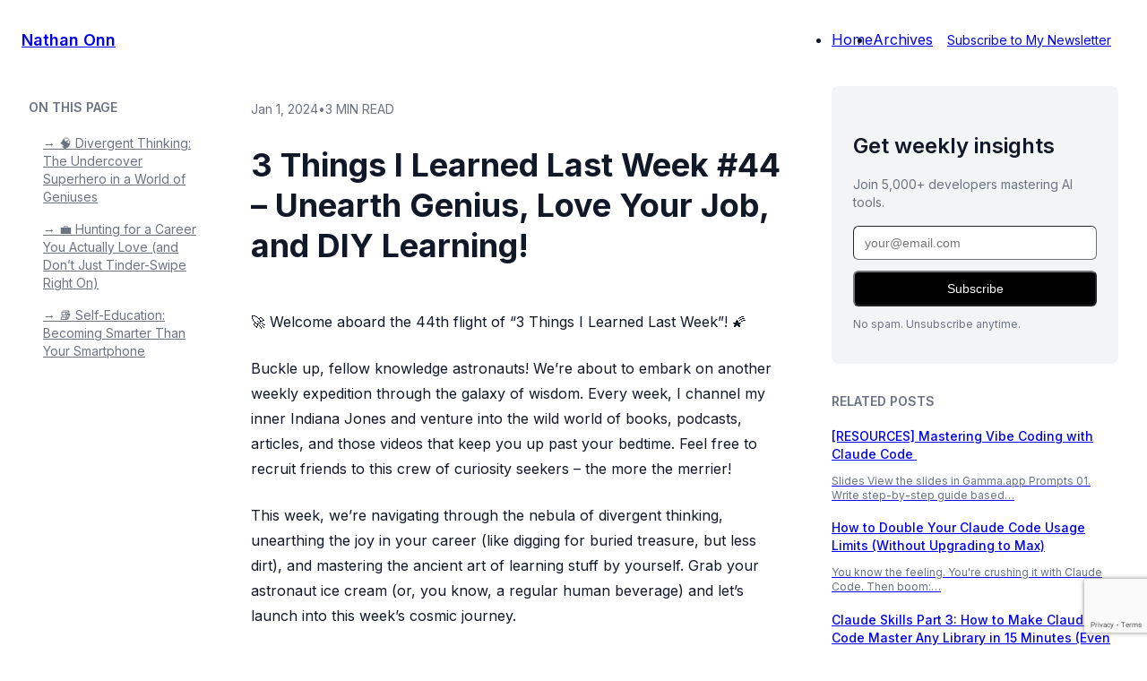

--- FILE ---
content_type: text/html; charset=UTF-8
request_url: https://www.nathanonn.com/3-things-i-learned-last-week-44/
body_size: 16635
content:
<!DOCTYPE html>
<html lang="en-US" prefix="og: https://ogp.me/ns#">
<head>
    <meta charset="UTF-8">
    <meta name="viewport" content="width=device-width, initial-scale=1.0">
    
<!-- Search Engine Optimization by Rank Math - https://rankmath.com/ -->
<title>3 Things I Learned Last Week #44 – Unearth Genius, Love Your Job, and DIY Learning! | Nathan Onn</title>
<meta name="description" content="🚀 Welcome aboard the 44th flight of &quot;3 Things I Learned Last Week&quot;! 🌠"/>
<meta name="robots" content="follow, index, max-snippet:-1, max-video-preview:-1, max-image-preview:large"/>
<link rel="canonical" href="https://www.nathanonn.com/3-things-i-learned-last-week-44/" />
<meta property="og:locale" content="en_US" />
<meta property="og:type" content="article" />
<meta property="og:title" content="3 Things I Learned Last Week #44 – Unearth Genius, Love Your Job, and DIY Learning! | Nathan Onn" />
<meta property="og:description" content="🚀 Welcome aboard the 44th flight of &quot;3 Things I Learned Last Week&quot;! 🌠" />
<meta property="og:url" content="https://www.nathanonn.com/3-things-i-learned-last-week-44/" />
<meta property="og:site_name" content="Nathan Onn" />
<meta property="article:section" content="3TILLW" />
<meta property="og:image" content="https://www.nathanonn.com/wp-content/uploads/2023/08/3-Things-I-Learned-Last-Week.jpeg" />
<meta property="og:image:secure_url" content="https://www.nathanonn.com/wp-content/uploads/2023/08/3-Things-I-Learned-Last-Week.jpeg" />
<meta property="og:image:width" content="1200" />
<meta property="og:image:height" content="600" />
<meta property="og:image:alt" content="3 Things I Learned Last Week #44 – Unearth Genius, Love Your Job, and DIY Learning!" />
<meta property="og:image:type" content="image/jpeg" />
<meta property="article:published_time" content="2024-01-01T08:00:00+08:00" />
<meta name="twitter:card" content="summary_large_image" />
<meta name="twitter:title" content="3 Things I Learned Last Week #44 – Unearth Genius, Love Your Job, and DIY Learning! | Nathan Onn" />
<meta name="twitter:description" content="🚀 Welcome aboard the 44th flight of &quot;3 Things I Learned Last Week&quot;! 🌠" />
<meta name="twitter:image" content="https://www.nathanonn.com/wp-content/uploads/2023/08/3-Things-I-Learned-Last-Week.jpeg" />
<meta name="twitter:label1" content="Written by" />
<meta name="twitter:data1" content="Nathan Onn" />
<meta name="twitter:label2" content="Time to read" />
<meta name="twitter:data2" content="2 minutes" />
<script type="application/ld+json" class="rank-math-schema">{"@context":"https://schema.org","@graph":[{"@type":["Person","Organization"],"@id":"https://www.nathanonn.com/#person","name":"Nathan Onn","logo":{"@type":"ImageObject","@id":"https://www.nathanonn.com/#logo","url":"https://www.nathanonn.com/wp-content/uploads/2023/01/nathan-onn-300x300_optimized.jpg","contentUrl":"https://www.nathanonn.com/wp-content/uploads/2023/01/nathan-onn-300x300_optimized.jpg","caption":"Nathan Onn","inLanguage":"en-US","width":"300","height":"300"},"image":{"@type":"ImageObject","@id":"https://www.nathanonn.com/#logo","url":"https://www.nathanonn.com/wp-content/uploads/2023/01/nathan-onn-300x300_optimized.jpg","contentUrl":"https://www.nathanonn.com/wp-content/uploads/2023/01/nathan-onn-300x300_optimized.jpg","caption":"Nathan Onn","inLanguage":"en-US","width":"300","height":"300"}},{"@type":"WebSite","@id":"https://www.nathanonn.com/#website","url":"https://www.nathanonn.com","name":"Nathan Onn","publisher":{"@id":"https://www.nathanonn.com/#person"},"inLanguage":"en-US"},{"@type":"ImageObject","@id":"https://www.nathanonn.com/wp-content/uploads/2023/08/3-Things-I-Learned-Last-Week.jpeg","url":"https://www.nathanonn.com/wp-content/uploads/2023/08/3-Things-I-Learned-Last-Week.jpeg","width":"1200","height":"600","inLanguage":"en-US"},{"@type":"WebPage","@id":"https://www.nathanonn.com/3-things-i-learned-last-week-44/#webpage","url":"https://www.nathanonn.com/3-things-i-learned-last-week-44/","name":"3 Things I Learned Last Week #44 \u2013 Unearth Genius, Love Your Job, and DIY Learning! | Nathan Onn","datePublished":"2024-01-01T08:00:00+08:00","dateModified":"2024-01-01T08:00:00+08:00","isPartOf":{"@id":"https://www.nathanonn.com/#website"},"primaryImageOfPage":{"@id":"https://www.nathanonn.com/wp-content/uploads/2023/08/3-Things-I-Learned-Last-Week.jpeg"},"inLanguage":"en-US"},{"@type":"Person","@id":"https://www.nathanonn.com/author/natha_on/","name":"Nathan Onn","url":"https://www.nathanonn.com/author/natha_on/","image":{"@type":"ImageObject","@id":"https://secure.gravatar.com/avatar/81e123fc266f239e43d4b7cca1e5430926d18a9174871790f5f1551d8870b81b?s=96&amp;d=mm&amp;r=g","url":"https://secure.gravatar.com/avatar/81e123fc266f239e43d4b7cca1e5430926d18a9174871790f5f1551d8870b81b?s=96&amp;d=mm&amp;r=g","caption":"Nathan Onn","inLanguage":"en-US"},"sameAs":["https://www.nathanonn.com"]},{"@type":"BlogPosting","headline":"3 Things I Learned Last Week #44 \u2013 Unearth Genius, Love Your Job, and DIY Learning! | Nathan Onn","datePublished":"2024-01-01T08:00:00+08:00","dateModified":"2024-01-01T08:00:00+08:00","articleSection":"3TILLW","author":{"@id":"https://www.nathanonn.com/author/natha_on/","name":"Nathan Onn"},"publisher":{"@id":"https://www.nathanonn.com/#person"},"description":"\ud83d\ude80 Welcome aboard the 44th flight of &quot;3 Things I Learned Last Week&quot;! \ud83c\udf20","name":"3 Things I Learned Last Week #44 \u2013 Unearth Genius, Love Your Job, and DIY Learning! | Nathan Onn","@id":"https://www.nathanonn.com/3-things-i-learned-last-week-44/#richSnippet","isPartOf":{"@id":"https://www.nathanonn.com/3-things-i-learned-last-week-44/#webpage"},"image":{"@id":"https://www.nathanonn.com/wp-content/uploads/2023/08/3-Things-I-Learned-Last-Week.jpeg"},"inLanguage":"en-US","mainEntityOfPage":{"@id":"https://www.nathanonn.com/3-things-i-learned-last-week-44/#webpage"}}]}</script>
<!-- /Rank Math WordPress SEO plugin -->

<link rel='dns-prefetch' href='//unpkg.com' />
<link rel='dns-prefetch' href='//www.google.com' />
<link rel='dns-prefetch' href='//www.googletagmanager.com' />
<link rel='dns-prefetch' href='//fonts.googleapis.com' />
<link rel="alternate" type="application/rss+xml" title="Nathan Onn &raquo; Feed" href="https://www.nathanonn.com/feed/" />
<link rel="alternate" type="application/rss+xml" title="Nathan Onn &raquo; Comments Feed" href="https://www.nathanonn.com/comments/feed/" />
<link rel="alternate" type="application/rss+xml" title="Nathan Onn &raquo; 3 Things I Learned Last Week #44 – Unearth Genius, Love Your Job, and DIY Learning! Comments Feed" href="https://www.nathanonn.com/3-things-i-learned-last-week-44/feed/" />
<link rel="alternate" title="oEmbed (JSON)" type="application/json+oembed" href="https://www.nathanonn.com/wp-json/oembed/1.0/embed?url=https%3A%2F%2Fwww.nathanonn.com%2F3-things-i-learned-last-week-44%2F" />
<link rel="alternate" title="oEmbed (XML)" type="text/xml+oembed" href="https://www.nathanonn.com/wp-json/oembed/1.0/embed?url=https%3A%2F%2Fwww.nathanonn.com%2F3-things-i-learned-last-week-44%2F&#038;format=xml" />
		<style>
			.lazyload,
			.lazyloading {
				max-width: 100%;
			}
		</style>
		<style id='wp-img-auto-sizes-contain-inline-css' type='text/css'>
img:is([sizes=auto i],[sizes^="auto," i]){contain-intrinsic-size:3000px 1500px}
/*# sourceURL=wp-img-auto-sizes-contain-inline-css */
</style>
<link rel='stylesheet' id='embedpress-css-css' href='https://www.nathanonn.com/wp-content/plugins/embedpress/assets/css/embedpress.css?ver=1764272972' type='text/css' media='all' />
<link rel='stylesheet' id='embedpress-blocks-style-css' href='https://www.nathanonn.com/wp-content/plugins/embedpress/assets/css/blocks.build.css?ver=1764272972' type='text/css' media='all' />
<style id='wp-emoji-styles-inline-css' type='text/css'>

	img.wp-smiley, img.emoji {
		display: inline !important;
		border: none !important;
		box-shadow: none !important;
		height: 1em !important;
		width: 1em !important;
		margin: 0 0.07em !important;
		vertical-align: -0.1em !important;
		background: none !important;
		padding: 0 !important;
	}
/*# sourceURL=wp-emoji-styles-inline-css */
</style>
<style id='wp-block-library-inline-css' type='text/css'>
:root{--wp-block-synced-color:#7a00df;--wp-block-synced-color--rgb:122,0,223;--wp-bound-block-color:var(--wp-block-synced-color);--wp-editor-canvas-background:#ddd;--wp-admin-theme-color:#007cba;--wp-admin-theme-color--rgb:0,124,186;--wp-admin-theme-color-darker-10:#006ba1;--wp-admin-theme-color-darker-10--rgb:0,107,160.5;--wp-admin-theme-color-darker-20:#005a87;--wp-admin-theme-color-darker-20--rgb:0,90,135;--wp-admin-border-width-focus:2px}@media (min-resolution:192dpi){:root{--wp-admin-border-width-focus:1.5px}}.wp-element-button{cursor:pointer}:root .has-very-light-gray-background-color{background-color:#eee}:root .has-very-dark-gray-background-color{background-color:#313131}:root .has-very-light-gray-color{color:#eee}:root .has-very-dark-gray-color{color:#313131}:root .has-vivid-green-cyan-to-vivid-cyan-blue-gradient-background{background:linear-gradient(135deg,#00d084,#0693e3)}:root .has-purple-crush-gradient-background{background:linear-gradient(135deg,#34e2e4,#4721fb 50%,#ab1dfe)}:root .has-hazy-dawn-gradient-background{background:linear-gradient(135deg,#faaca8,#dad0ec)}:root .has-subdued-olive-gradient-background{background:linear-gradient(135deg,#fafae1,#67a671)}:root .has-atomic-cream-gradient-background{background:linear-gradient(135deg,#fdd79a,#004a59)}:root .has-nightshade-gradient-background{background:linear-gradient(135deg,#330968,#31cdcf)}:root .has-midnight-gradient-background{background:linear-gradient(135deg,#020381,#2874fc)}:root{--wp--preset--font-size--normal:16px;--wp--preset--font-size--huge:42px}.has-regular-font-size{font-size:1em}.has-larger-font-size{font-size:2.625em}.has-normal-font-size{font-size:var(--wp--preset--font-size--normal)}.has-huge-font-size{font-size:var(--wp--preset--font-size--huge)}.has-text-align-center{text-align:center}.has-text-align-left{text-align:left}.has-text-align-right{text-align:right}.has-fit-text{white-space:nowrap!important}#end-resizable-editor-section{display:none}.aligncenter{clear:both}.items-justified-left{justify-content:flex-start}.items-justified-center{justify-content:center}.items-justified-right{justify-content:flex-end}.items-justified-space-between{justify-content:space-between}.screen-reader-text{border:0;clip-path:inset(50%);height:1px;margin:-1px;overflow:hidden;padding:0;position:absolute;width:1px;word-wrap:normal!important}.screen-reader-text:focus{background-color:#ddd;clip-path:none;color:#444;display:block;font-size:1em;height:auto;left:5px;line-height:normal;padding:15px 23px 14px;text-decoration:none;top:5px;width:auto;z-index:100000}html :where(.has-border-color){border-style:solid}html :where([style*=border-top-color]){border-top-style:solid}html :where([style*=border-right-color]){border-right-style:solid}html :where([style*=border-bottom-color]){border-bottom-style:solid}html :where([style*=border-left-color]){border-left-style:solid}html :where([style*=border-width]){border-style:solid}html :where([style*=border-top-width]){border-top-style:solid}html :where([style*=border-right-width]){border-right-style:solid}html :where([style*=border-bottom-width]){border-bottom-style:solid}html :where([style*=border-left-width]){border-left-style:solid}html :where(img[class*=wp-image-]){height:auto;max-width:100%}:where(figure){margin:0 0 1em}html :where(.is-position-sticky){--wp-admin--admin-bar--position-offset:var(--wp-admin--admin-bar--height,0px)}@media screen and (max-width:600px){html :where(.is-position-sticky){--wp-admin--admin-bar--position-offset:0px}}

/*# sourceURL=wp-block-library-inline-css */
</style><style id='wp-block-heading-inline-css' type='text/css'>
h1:where(.wp-block-heading).has-background,h2:where(.wp-block-heading).has-background,h3:where(.wp-block-heading).has-background,h4:where(.wp-block-heading).has-background,h5:where(.wp-block-heading).has-background,h6:where(.wp-block-heading).has-background{padding:1.25em 2.375em}h1.has-text-align-left[style*=writing-mode]:where([style*=vertical-lr]),h1.has-text-align-right[style*=writing-mode]:where([style*=vertical-rl]),h2.has-text-align-left[style*=writing-mode]:where([style*=vertical-lr]),h2.has-text-align-right[style*=writing-mode]:where([style*=vertical-rl]),h3.has-text-align-left[style*=writing-mode]:where([style*=vertical-lr]),h3.has-text-align-right[style*=writing-mode]:where([style*=vertical-rl]),h4.has-text-align-left[style*=writing-mode]:where([style*=vertical-lr]),h4.has-text-align-right[style*=writing-mode]:where([style*=vertical-rl]),h5.has-text-align-left[style*=writing-mode]:where([style*=vertical-lr]),h5.has-text-align-right[style*=writing-mode]:where([style*=vertical-rl]),h6.has-text-align-left[style*=writing-mode]:where([style*=vertical-lr]),h6.has-text-align-right[style*=writing-mode]:where([style*=vertical-rl]){rotate:180deg}
/*# sourceURL=https://www.nathanonn.com/wp-includes/blocks/heading/style.min.css */
</style>
<style id='wp-block-list-inline-css' type='text/css'>
ol,ul{box-sizing:border-box}:root :where(.wp-block-list.has-background){padding:1.25em 2.375em}
/*# sourceURL=https://www.nathanonn.com/wp-includes/blocks/list/style.min.css */
</style>
<style id='wp-block-paragraph-inline-css' type='text/css'>
.is-small-text{font-size:.875em}.is-regular-text{font-size:1em}.is-large-text{font-size:2.25em}.is-larger-text{font-size:3em}.has-drop-cap:not(:focus):first-letter{float:left;font-size:8.4em;font-style:normal;font-weight:100;line-height:.68;margin:.05em .1em 0 0;text-transform:uppercase}body.rtl .has-drop-cap:not(:focus):first-letter{float:none;margin-left:.1em}p.has-drop-cap.has-background{overflow:hidden}:root :where(p.has-background){padding:1.25em 2.375em}:where(p.has-text-color:not(.has-link-color)) a{color:inherit}p.has-text-align-left[style*="writing-mode:vertical-lr"],p.has-text-align-right[style*="writing-mode:vertical-rl"]{rotate:180deg}
/*# sourceURL=https://www.nathanonn.com/wp-includes/blocks/paragraph/style.min.css */
</style>
<style id='wp-block-separator-inline-css' type='text/css'>
@charset "UTF-8";.wp-block-separator{border:none;border-top:2px solid}:root :where(.wp-block-separator.is-style-dots){height:auto;line-height:1;text-align:center}:root :where(.wp-block-separator.is-style-dots):before{color:currentColor;content:"···";font-family:serif;font-size:1.5em;letter-spacing:2em;padding-left:2em}.wp-block-separator.is-style-dots{background:none!important;border:none!important}
/*# sourceURL=https://www.nathanonn.com/wp-includes/blocks/separator/style.min.css */
</style>
<style id='wp-block-separator-theme-inline-css' type='text/css'>
.wp-block-separator.has-css-opacity{opacity:.4}.wp-block-separator{border:none;border-bottom:2px solid;margin-left:auto;margin-right:auto}.wp-block-separator.has-alpha-channel-opacity{opacity:1}.wp-block-separator:not(.is-style-wide):not(.is-style-dots){width:100px}.wp-block-separator.has-background:not(.is-style-dots){border-bottom:none;height:1px}.wp-block-separator.has-background:not(.is-style-wide):not(.is-style-dots){height:2px}
/*# sourceURL=https://www.nathanonn.com/wp-includes/blocks/separator/theme.min.css */
</style>
<style id='global-styles-inline-css' type='text/css'>
:root{--wp--preset--aspect-ratio--square: 1;--wp--preset--aspect-ratio--4-3: 4/3;--wp--preset--aspect-ratio--3-4: 3/4;--wp--preset--aspect-ratio--3-2: 3/2;--wp--preset--aspect-ratio--2-3: 2/3;--wp--preset--aspect-ratio--16-9: 16/9;--wp--preset--aspect-ratio--9-16: 9/16;--wp--preset--color--black: #000000;--wp--preset--color--cyan-bluish-gray: #abb8c3;--wp--preset--color--white: #ffffff;--wp--preset--color--pale-pink: #f78da7;--wp--preset--color--vivid-red: #cf2e2e;--wp--preset--color--luminous-vivid-orange: #ff6900;--wp--preset--color--luminous-vivid-amber: #fcb900;--wp--preset--color--light-green-cyan: #7bdcb5;--wp--preset--color--vivid-green-cyan: #00d084;--wp--preset--color--pale-cyan-blue: #8ed1fc;--wp--preset--color--vivid-cyan-blue: #0693e3;--wp--preset--color--vivid-purple: #9b51e0;--wp--preset--gradient--vivid-cyan-blue-to-vivid-purple: linear-gradient(135deg,rgb(6,147,227) 0%,rgb(155,81,224) 100%);--wp--preset--gradient--light-green-cyan-to-vivid-green-cyan: linear-gradient(135deg,rgb(122,220,180) 0%,rgb(0,208,130) 100%);--wp--preset--gradient--luminous-vivid-amber-to-luminous-vivid-orange: linear-gradient(135deg,rgb(252,185,0) 0%,rgb(255,105,0) 100%);--wp--preset--gradient--luminous-vivid-orange-to-vivid-red: linear-gradient(135deg,rgb(255,105,0) 0%,rgb(207,46,46) 100%);--wp--preset--gradient--very-light-gray-to-cyan-bluish-gray: linear-gradient(135deg,rgb(238,238,238) 0%,rgb(169,184,195) 100%);--wp--preset--gradient--cool-to-warm-spectrum: linear-gradient(135deg,rgb(74,234,220) 0%,rgb(151,120,209) 20%,rgb(207,42,186) 40%,rgb(238,44,130) 60%,rgb(251,105,98) 80%,rgb(254,248,76) 100%);--wp--preset--gradient--blush-light-purple: linear-gradient(135deg,rgb(255,206,236) 0%,rgb(152,150,240) 100%);--wp--preset--gradient--blush-bordeaux: linear-gradient(135deg,rgb(254,205,165) 0%,rgb(254,45,45) 50%,rgb(107,0,62) 100%);--wp--preset--gradient--luminous-dusk: linear-gradient(135deg,rgb(255,203,112) 0%,rgb(199,81,192) 50%,rgb(65,88,208) 100%);--wp--preset--gradient--pale-ocean: linear-gradient(135deg,rgb(255,245,203) 0%,rgb(182,227,212) 50%,rgb(51,167,181) 100%);--wp--preset--gradient--electric-grass: linear-gradient(135deg,rgb(202,248,128) 0%,rgb(113,206,126) 100%);--wp--preset--gradient--midnight: linear-gradient(135deg,rgb(2,3,129) 0%,rgb(40,116,252) 100%);--wp--preset--font-size--small: 13px;--wp--preset--font-size--medium: 20px;--wp--preset--font-size--large: 36px;--wp--preset--font-size--x-large: 42px;--wp--preset--spacing--20: 0.44rem;--wp--preset--spacing--30: 0.67rem;--wp--preset--spacing--40: 1rem;--wp--preset--spacing--50: 1.5rem;--wp--preset--spacing--60: 2.25rem;--wp--preset--spacing--70: 3.38rem;--wp--preset--spacing--80: 5.06rem;--wp--preset--shadow--natural: 6px 6px 9px rgba(0, 0, 0, 0.2);--wp--preset--shadow--deep: 12px 12px 50px rgba(0, 0, 0, 0.4);--wp--preset--shadow--sharp: 6px 6px 0px rgba(0, 0, 0, 0.2);--wp--preset--shadow--outlined: 6px 6px 0px -3px rgb(255, 255, 255), 6px 6px rgb(0, 0, 0);--wp--preset--shadow--crisp: 6px 6px 0px rgb(0, 0, 0);}:where(.is-layout-flex){gap: 0.5em;}:where(.is-layout-grid){gap: 0.5em;}body .is-layout-flex{display: flex;}.is-layout-flex{flex-wrap: wrap;align-items: center;}.is-layout-flex > :is(*, div){margin: 0;}body .is-layout-grid{display: grid;}.is-layout-grid > :is(*, div){margin: 0;}:where(.wp-block-columns.is-layout-flex){gap: 2em;}:where(.wp-block-columns.is-layout-grid){gap: 2em;}:where(.wp-block-post-template.is-layout-flex){gap: 1.25em;}:where(.wp-block-post-template.is-layout-grid){gap: 1.25em;}.has-black-color{color: var(--wp--preset--color--black) !important;}.has-cyan-bluish-gray-color{color: var(--wp--preset--color--cyan-bluish-gray) !important;}.has-white-color{color: var(--wp--preset--color--white) !important;}.has-pale-pink-color{color: var(--wp--preset--color--pale-pink) !important;}.has-vivid-red-color{color: var(--wp--preset--color--vivid-red) !important;}.has-luminous-vivid-orange-color{color: var(--wp--preset--color--luminous-vivid-orange) !important;}.has-luminous-vivid-amber-color{color: var(--wp--preset--color--luminous-vivid-amber) !important;}.has-light-green-cyan-color{color: var(--wp--preset--color--light-green-cyan) !important;}.has-vivid-green-cyan-color{color: var(--wp--preset--color--vivid-green-cyan) !important;}.has-pale-cyan-blue-color{color: var(--wp--preset--color--pale-cyan-blue) !important;}.has-vivid-cyan-blue-color{color: var(--wp--preset--color--vivid-cyan-blue) !important;}.has-vivid-purple-color{color: var(--wp--preset--color--vivid-purple) !important;}.has-black-background-color{background-color: var(--wp--preset--color--black) !important;}.has-cyan-bluish-gray-background-color{background-color: var(--wp--preset--color--cyan-bluish-gray) !important;}.has-white-background-color{background-color: var(--wp--preset--color--white) !important;}.has-pale-pink-background-color{background-color: var(--wp--preset--color--pale-pink) !important;}.has-vivid-red-background-color{background-color: var(--wp--preset--color--vivid-red) !important;}.has-luminous-vivid-orange-background-color{background-color: var(--wp--preset--color--luminous-vivid-orange) !important;}.has-luminous-vivid-amber-background-color{background-color: var(--wp--preset--color--luminous-vivid-amber) !important;}.has-light-green-cyan-background-color{background-color: var(--wp--preset--color--light-green-cyan) !important;}.has-vivid-green-cyan-background-color{background-color: var(--wp--preset--color--vivid-green-cyan) !important;}.has-pale-cyan-blue-background-color{background-color: var(--wp--preset--color--pale-cyan-blue) !important;}.has-vivid-cyan-blue-background-color{background-color: var(--wp--preset--color--vivid-cyan-blue) !important;}.has-vivid-purple-background-color{background-color: var(--wp--preset--color--vivid-purple) !important;}.has-black-border-color{border-color: var(--wp--preset--color--black) !important;}.has-cyan-bluish-gray-border-color{border-color: var(--wp--preset--color--cyan-bluish-gray) !important;}.has-white-border-color{border-color: var(--wp--preset--color--white) !important;}.has-pale-pink-border-color{border-color: var(--wp--preset--color--pale-pink) !important;}.has-vivid-red-border-color{border-color: var(--wp--preset--color--vivid-red) !important;}.has-luminous-vivid-orange-border-color{border-color: var(--wp--preset--color--luminous-vivid-orange) !important;}.has-luminous-vivid-amber-border-color{border-color: var(--wp--preset--color--luminous-vivid-amber) !important;}.has-light-green-cyan-border-color{border-color: var(--wp--preset--color--light-green-cyan) !important;}.has-vivid-green-cyan-border-color{border-color: var(--wp--preset--color--vivid-green-cyan) !important;}.has-pale-cyan-blue-border-color{border-color: var(--wp--preset--color--pale-cyan-blue) !important;}.has-vivid-cyan-blue-border-color{border-color: var(--wp--preset--color--vivid-cyan-blue) !important;}.has-vivid-purple-border-color{border-color: var(--wp--preset--color--vivid-purple) !important;}.has-vivid-cyan-blue-to-vivid-purple-gradient-background{background: var(--wp--preset--gradient--vivid-cyan-blue-to-vivid-purple) !important;}.has-light-green-cyan-to-vivid-green-cyan-gradient-background{background: var(--wp--preset--gradient--light-green-cyan-to-vivid-green-cyan) !important;}.has-luminous-vivid-amber-to-luminous-vivid-orange-gradient-background{background: var(--wp--preset--gradient--luminous-vivid-amber-to-luminous-vivid-orange) !important;}.has-luminous-vivid-orange-to-vivid-red-gradient-background{background: var(--wp--preset--gradient--luminous-vivid-orange-to-vivid-red) !important;}.has-very-light-gray-to-cyan-bluish-gray-gradient-background{background: var(--wp--preset--gradient--very-light-gray-to-cyan-bluish-gray) !important;}.has-cool-to-warm-spectrum-gradient-background{background: var(--wp--preset--gradient--cool-to-warm-spectrum) !important;}.has-blush-light-purple-gradient-background{background: var(--wp--preset--gradient--blush-light-purple) !important;}.has-blush-bordeaux-gradient-background{background: var(--wp--preset--gradient--blush-bordeaux) !important;}.has-luminous-dusk-gradient-background{background: var(--wp--preset--gradient--luminous-dusk) !important;}.has-pale-ocean-gradient-background{background: var(--wp--preset--gradient--pale-ocean) !important;}.has-electric-grass-gradient-background{background: var(--wp--preset--gradient--electric-grass) !important;}.has-midnight-gradient-background{background: var(--wp--preset--gradient--midnight) !important;}.has-small-font-size{font-size: var(--wp--preset--font-size--small) !important;}.has-medium-font-size{font-size: var(--wp--preset--font-size--medium) !important;}.has-large-font-size{font-size: var(--wp--preset--font-size--large) !important;}.has-x-large-font-size{font-size: var(--wp--preset--font-size--x-large) !important;}
/*# sourceURL=global-styles-inline-css */
</style>

<style id='classic-theme-styles-inline-css' type='text/css'>
/*! This file is auto-generated */
.wp-block-button__link{color:#fff;background-color:#32373c;border-radius:9999px;box-shadow:none;text-decoration:none;padding:calc(.667em + 2px) calc(1.333em + 2px);font-size:1.125em}.wp-block-file__button{background:#32373c;color:#fff;text-decoration:none}
/*# sourceURL=/wp-includes/css/classic-themes.min.css */
</style>
<link rel='stylesheet' id='vibe-coding-style-css' href='https://www.nathanonn.com/wp-content/themes/no-theme/style.css?ver=1764656941' type='text/css' media='all' />
<link rel='stylesheet' id='google-fonts-css' href='https://fonts.googleapis.com/css2?family=Inter:wght@400;500;600;700&#038;display=swap' type='text/css' media='all' />
<link rel='stylesheet' id='tailwindcss-compiled-css' href='https://www.nathanonn.com/wp-content/themes/no-theme/assets/css/compiled.css?ver=1764656941' type='text/css' media='all' />

<!-- Google tag (gtag.js) snippet added by Site Kit -->
<!-- Google Analytics snippet added by Site Kit -->
<script type="text/javascript" src="https://www.googletagmanager.com/gtag/js?id=G-035NSMS3RE" id="google_gtagjs-js" async></script>
<script type="text/javascript" id="google_gtagjs-js-after">
/* <![CDATA[ */
window.dataLayer = window.dataLayer || [];function gtag(){dataLayer.push(arguments);}
gtag("set","linker",{"domains":["www.nathanonn.com"]});
gtag("js", new Date());
gtag("set", "developer_id.dZTNiMT", true);
gtag("config", "G-035NSMS3RE");
//# sourceURL=google_gtagjs-js-after
/* ]]> */
</script>
<link rel="https://api.w.org/" href="https://www.nathanonn.com/wp-json/" /><link rel="alternate" title="JSON" type="application/json" href="https://www.nathanonn.com/wp-json/wp/v2/posts/613" /><link rel="EditURI" type="application/rsd+xml" title="RSD" href="https://www.nathanonn.com/xmlrpc.php?rsd" />
<meta name="generator" content="WordPress 6.9" />
<link rel='shortlink' href='https://www.nathanonn.com/?p=613' />
<meta name="generator" content="Site Kit by Google 1.167.0" />		<script>
			document.documentElement.className = document.documentElement.className.replace('no-js', 'js');
		</script>
				<style>
			.no-js img.lazyload {
				display: none;
			}

			figure.wp-block-image img.lazyloading {
				min-width: 150px;
			}

			.lazyload,
			.lazyloading {
				--smush-placeholder-width: 100px;
				--smush-placeholder-aspect-ratio: 1/1;
				width: var(--smush-image-width, var(--smush-placeholder-width)) !important;
				aspect-ratio: var(--smush-image-aspect-ratio, var(--smush-placeholder-aspect-ratio)) !important;
			}

						.lazyload, .lazyloading {
				opacity: 0;
			}

			.lazyloaded {
				opacity: 1;
				transition: opacity 400ms;
				transition-delay: 0ms;
			}

					</style>
		    <style type="text/css">
        :root {
            --primary-color: #000000;
            --secondary-color: #6b7280;
            --accent-color: #f3f4f6;
            --text-color: #111827;
            --bg-color: #ffffff;
            --container-width: 960px;
            --border-radius: 6px;
            --font-scale: 1;
        }
        
        body {
            font-family: "Inter", sans-serif;
            color: var(--text-color);
            background-color: var(--bg-color);
            font-size: calc(16px * var(--font-scale));
        }
        
        h1, h2, h3, h4, h5, h6 {
            font-family: "Inter", sans-serif;
        }
        
        .vc-container,
        .vc-max-w-7xl,
        .vc-max-w-6xl,
        .vc-max-w-5xl,
        .vc-max-w-4xl,
        .vc-max-w-3xl,
        .vc-max-w-2xl {
            max-width: var(--container-width);
        }
        
        button,
        .vc-btn,
        input[type="submit"],
        input[type="button"] {
            border-radius: var(--border-radius);
            background-color: var(--primary-color);
        }
        
        input[type="text"],
        input[type="email"],
        input[type="url"],
        input[type="password"],
        input[type="search"],
        textarea {
            border-radius: var(--border-radius);
            border-color: var(--secondary-color);
        }
        
        .vc-bg-gray-50 {
            background-color: var(--accent-color);
        }
        
        .vc-text-gray-600 {
            color: var(--secondary-color);
        }
        
        .vc-border-gray-900 {
            border-color: var(--primary-color);
        }
        
        .vc-bg-gray-900 {
            background-color: var(--primary-color);
        }
        
        .vc-text-gray-900 {
            color: var(--text-color);
        }
        
        /* Newsletter form specific styling */
        .vc-newsletter-form input[type="email"] {
            border: 2px solid var(--primary-color);
            border-radius: var(--border-radius);
        }
        
        .vc-newsletter-form button {
            background-color: var(--primary-color);
            border-radius: var(--border-radius);
        }
        
        /* Update font sizes based on scale */
        h1 { font-size: calc(2.5rem * var(--font-scale)); }
        h2 { font-size: calc(2rem * var(--font-scale)); }
        h3 { font-size: calc(1.5rem * var(--font-scale)); }
        h4 { font-size: calc(1.25rem * var(--font-scale)); }
        
        .vc-text-lg { font-size: calc(1.125rem * var(--font-scale)); }
        .vc-text-xl { font-size: calc(1.25rem * var(--font-scale)); }
        .vc-text-2xl { font-size: calc(1.5rem * var(--font-scale)); }
        .vc-text-3xl { font-size: calc(1.875rem * var(--font-scale)); }
        .vc-text-4xl { font-size: calc(2.25rem * var(--font-scale)); }
        .vc-text-5xl { font-size: calc(3rem * var(--font-scale)); }
        .vc-text-6xl { font-size: calc(3.75rem * var(--font-scale)); }
        .vc-text-7xl { font-size: calc(4.5rem * var(--font-scale)); }
    </style>
    <style id="sccss">body.single-post ul.wp-block-list {
	padding-left: 1.5rem;
	list-style: disc;
}

footer.wp-block-template-part {
	margin-top: 0px !important;
}

.newsletter-subscribe-form .ff-message-success {
	margin-bottom: 15px;
  padding: 5px 10px
}

.newsletter-subscribe-form .ff-message-success p {
	font-size: 13px;
}

body.single-post figure.wp-block-image.abc {
	border: 4px solid #453c67;
	box-shadow: rgba(0, 0, 0, 0.05) 0px 0.0625rem 0.1875rem, rgba(0, 0, 0, 0.05) 0px 0.625rem 0.9375rem -0.3125rem, rgba(0, 0, 0, 0.04) 0px 0.4375rem 0.4375rem -0.3125rem
}

body.single-post h3.abc {
	margin-top: 60px;
}

body.single-post ol.wp-block-list {
	list-style: numeric;
	padding-left: 15px;
	margin-left: 15px;
}

@media (min-width: 990px) {
	body.single-post figure.notuts-image,
	body.single-post figure.notuts-image img {
	    max-width: none;
		  width: 900px;
	}
}

@media (max-width: 768px) {
	body.single-post div.CodeMirror-scroll {
      max-width: calc(100vw - 40px);
	}
}



</style></head>

<body class="wp-singular post-template-default single single-post postid-613 single-format-standard wp-embed-responsive wp-theme-no-theme">

<div id="page" class="site">
    <!-- Skip link for accessibility -->
    <a class="screen-reader-text" href="#content">Skip to content</a>

    <!-- Header -->
    <header id="masthead" class="site-header vc-fixed vc-top-0 vc-left-0 vc-right-0 vc-z-10 vc-bg-white vc-border-b vc-border-gray-200">
        <div class="vc-px-6 vc-py-4 vc-flex vc-justify-between vc-items-center">
            
            <!-- Logo/Site Title -->
            <div class="site-branding">
                                    <a href="https://www.nathanonn.com/" class="vc-font-semibold vc-text-lg" rel="home">
                        Nathan Onn                    </a>
                            </div>

            <!-- Navigation -->
            <nav class="main-navigation vc-flex vc-items-center vc-gap-6">
                                    <div class="vc-hidden vc-md:flex vc-items-center vc-gap-6">
                        <ul id="menu-main-menu" class="vc-flex vc-items-center vc-gap-6"><li id="menu-item-1216" class="menu-item menu-item-type-custom menu-item-object-custom menu-item-home menu-item-1216"><a href="https://www.nathanonn.com/">Home</a></li>
<li id="menu-item-1217" class="menu-item menu-item-type-post_type menu-item-object-page menu-item-1217"><a href="https://www.nathanonn.com/archives/">Archives</a></li>
</ul>                    </div>
                
                <!-- Subscribe Button -->
                                <a href="https://www.nathanonn.com/newsletter/#content" 
                   class="vc-text-sm vc-border vc-border-gray-900 vc-px-4 vc-py-2 vc-rounded vc-hover:bg-gray-900 vc-hover:text-white vc-transition"
                   >
                    Subscribe to My Newsletter                </a>

                <!-- Mobile Menu Toggle -->
                <button class="vc-md:hidden mobile-menu-toggle vc-p-2 vc-text-white" id="mobile-menu-toggle" aria-label="Toggle mobile menu">
                    <i data-lucide="menu" class="vc-w-5 vc-h-5"></i>
                </button>
            </nav>
        </div>

        <!-- Mobile Menu -->
        <div class="mobile-menu vc-hidden vc-md:hidden vc-bg-white vc-border-t vc-border-gray-200" id="mobile-menu">
            <div class="vc-px-6 vc-py-4">
                                    <ul id="menu-main-menu-1" class="vc-flex vc-flex-col vc-gap-4"><li class="menu-item menu-item-type-custom menu-item-object-custom menu-item-home menu-item-1216"><a href="https://www.nathanonn.com/">Home</a></li>
<li class="menu-item menu-item-type-post_type menu-item-object-page menu-item-1217"><a href="https://www.nathanonn.com/archives/">Archives</a></li>
</ul>                            </div>
        </div>
    </header>

    <!-- Main Content Area -->
    <div id="content" class="site-content">


<!-- Article Layout -->
<div class="vc-flex vc-min-h-screen vc-pt-16">
    
    <!-- Left Sidebar - Table of Contents -->
    <aside class="vc-hidden vc-lg:block vc-w-64 vc-fixed vc-left-0 vc-top-16 vc-bottom-0 vc-p-8 vc-overflow-y-auto">
        <div class="vc-sticky vc-top-8">
            <h3 class="vc-font-semibold vc-text-sm vc-mb-4 vc-text-gray-500">
                ON THIS PAGE            </h3>
            
            <nav class="vc-space-y-2 vc-text-sm" id="table-of-contents">
                <!-- Table of contents will be generated by JavaScript -->
            </nav>
        </div>
    </aside>

    <!-- Main Content -->
    <main class="vc-flex-1 vc-lg:ml-64 vc-lg:mr-96">
        <article class="vc-max-w-2xl vc-mx-auto vc-px-4 vc-sm:px-6 vc-py-8 vc-sm:py-12">
            
            <!-- Article Header -->
            <header class="vc-mb-8 vc-sm:mb-12">
                <div class="vc-flex vc-items-center vc-gap-2 vc-text-sm vc-mb-6">
                                        <span class="vc-text-gray-500">Jan 1, 2024</span>
                    <span class="vc-text-gray-500">•</span>
                    <span class="vc-text-gray-500">
                        3 MIN READ                    </span>
                </div>
                
                <h1 class="vc-text-4xl vc-lg:text-5xl vc-font-bold vc-mb-6 vc-leading-tight">
                    3 Things I Learned Last Week #44 – Unearth Genius, Love Your Job, and DIY Learning!                </h1>
                
                            </header>

            <!-- Article Content -->
            <div class="vc-prose vc-max-w-none">
                
<p>🚀 Welcome aboard the 44th flight of &#8220;3 Things I Learned Last Week&#8221;! 🌠</p>



<p>Buckle up, fellow knowledge astronauts! We&#8217;re about to embark on another weekly expedition through the galaxy of wisdom. Every week, I channel my inner Indiana Jones and venture into the wild world of books, podcasts, articles, and those videos that keep you up past your bedtime. Feel free to recruit friends to this crew of curiosity seekers – the more the merrier!</p>



<p>This week, we&#8217;re navigating through the nebula of divergent thinking, unearthing the joy in your career (like digging for buried treasure, but less dirt), and mastering the ancient art of learning stuff by yourself. Grab your astronaut ice cream (or, you know, a regular human beverage) and let&#8217;s launch into this week&#8217;s cosmic journey.</p>



<h3 class="wp-block-heading">🧠 Divergent Thinking: The Undercover Superhero in a World of Geniuses</h3>



<p>In a universe where everyone&#8217;s trying to be the next Einstein, turns out, being a jack-of-all-trades is the real superpower. Let&#8217;s unpack why being a Swiss Army knife might just be cooler than being a one-trick pony.</p>



<p>🔑 Key Takeaways:</p>



<ul class="wp-block-list">
<li>Having a &#8220;buffet period&#8221; where you try everything on the menu can lead to a mind more flexible than a yoga instructor.</li>



<li>Thriving in &#8216;wicked&#8217; worlds (think less fairy tale, more real-life chaos) often means being able to shuffle your mental deck of cards, not just holding onto the ace of expertise.</li>
</ul>



<p><a href="https://www.youtube.com/watch?v=Js4NiTFq9Pw" target="_blank" rel="noopener">🎥 Beam me up to the video on divergent thinking vs. genius!</a></p>



<h3 class="wp-block-heading">💼 Hunting for a Career You Actually Love (and Don’t Just Tinder-Swipe Right On)</h3>



<p>Finding a job you adore is less about snatching the shiniest trophy and more about a match made in heaven between your day-to-day tasks and your heart’s desires. Here&#8217;s how to play career matchmaker for yourself.</p>



<p>🔑 Key Takeaways:</p>



<ul class="wp-block-list">
<li>Look beyond the glitter of job titles; it&#8217;s what&#8217;s inside (the daily grind) that counts.</li>



<li>Embrace change like a chameleon on a disco ball. Be open to learning paths less traveled – because who wants to walk on a boring, straight road?</li>
</ul>



<p><a href="https://www.youtube.com/watch?v=O3m14PVOq_g" target="_blank" rel="noopener">🎥 Dive into the career love-finding video here.</a></p>



<h3 class="wp-block-heading">📚 Self-Education: Becoming Smarter Than Your Smartphone</h3>



<p>Turns out, you can teach an old dog new tricks, and you can definitely teach yourself more than you ever bargained for. Let&#8217;s decode how to turn your brain into a sponge that&#8217;s thirsty for knowledge.</p>



<p>🔑 Key Takeaways:</p>



<ul class="wp-block-list">
<li>Create your own syllabus – think of it as choosing your own adventure, but with less dragons and more brainpower.</li>



<li>Mix and mingle with other knowledge seekers. It&#8217;s like a book club, but cooler and with more practical tips.</li>
</ul>



<p><a href="https://www.youtube.com/watch?v=nudbUMr9pXY" target="_blank" rel="noopener">🎥 Click here to become a self-taught ninja!</a></p>



<hr class="wp-block-separator has-alpha-channel-opacity"/>



<p>And that&#8217;s the end of this week&#8217;s &#8220;3 Things I Learned Last Week&#8221; space odyssey! I hope these nuggets of knowledge ignite your curiosity and propel you toward personal and professional awesomeness.</p>



<p>Digging the vibe of this newsletter and craving your own weekly dose of Nathan wisdom? Don’t just sit there, subscribe! Click below and join the party.</p>



<p>📩 Beam yourself onto the subscriber list here: <a href="https://www.nathanonn.com/newsletter/">https://www.nathanonn.com/newsletter/</a></p>



<p>Wishing you a week that&#8217;s as fabulous as a spontaneous karaoke night!</p>



<p>Stay curious and awesome,</p>



<p>~ Nathan 🌌</p>
            </div>

            <!-- Post Tags -->
            
            <!-- Author Box -->
            <div class="vc-mt-12 vc-pt-12 vc-border-t vc-border-gray-200 pt-12 pb-8">
                <div class="vc-flex vc-items-start vc-gap-4">
                                        <img alt='' data-src='https://secure.gravatar.com/avatar/81e123fc266f239e43d4b7cca1e5430926d18a9174871790f5f1551d8870b81b?s=48&#038;d=mm&#038;r=g' data-srcset='https://secure.gravatar.com/avatar/81e123fc266f239e43d4b7cca1e5430926d18a9174871790f5f1551d8870b81b?s=96&#038;d=mm&#038;r=g 2x' class='avatar avatar-48 photo vc-w-12 vc-h-12 vc-bg-gray-900 vc-rounded-full lazyload' height='48' width='48' decoding='async' src='[data-uri]' style='--smush-placeholder-width: 48px; --smush-placeholder-aspect-ratio: 48/48;' />                    
                    <div>
                        <h3 class="vc-font-semibold">Nathan Onn</h3>
                        
                                                    <p class="vc-text-sm vc-text-gray-600 vc-mb-3">Freelance web developer. Since 2012 he’s built WordPress plugins, internal tools, and AI-powered apps. He writes The Art of Vibe Coding, a practical newsletter that helps indie builders ship faster with AI—calmly.</p>
                                                
                        <div class="vc-flex vc-gap-4">
                                                            <a href="https://github.com/nathanonn" 
                                   class="vc-text-sm vc-text-gray-600 vc-hover:text-gray-900 vc-transition"
                                   target="_blank" 
                                   rel="noopener noreferrer">
                                    Github                                </a>
                                                            <a href="https://www.linkedin.com/in/nathanonn/" 
                                   class="vc-text-sm vc-text-gray-600 vc-hover:text-gray-900 vc-transition"
                                   target="_blank" 
                                   rel="noopener noreferrer">
                                    Linkedin                                </a>
                                                    </div>
                    </div>
                </div>
            </div>

            <!-- Post Navigation -->
            <div class="vc-mt-12 vc-pt-12 vc-border-t vc-border-gray-200">
                                    <nav class="vc-flex vc-justify-between">
                                                    <a href="https://www.nathanonn.com/building-an-ai-assistant-for-your-wordpress-site-using-custom-gpt/" 
                               class="vc-flex-1 vc-text-left vc-group">
                                <span class="vc-text-sm vc-text-gray-500">Previous</span>
                                <h4 class="vc-font-medium vc-group-hover:underline">
                                    Building an AI Assistant For Your WordPress site Using Custom GPT                                </h4>
                            </a>
                                                
                                                    <a href="https://www.nathanonn.com/3-things-i-learned-last-week-45-hobbies-habits-and-happiness/" 
                               class="vc-flex-1 vc-text-right vc-group vc-ml-8">
                                <span class="vc-text-sm vc-text-gray-500">Next</span>
                                <h4 class="vc-font-medium vc-group-hover:underline">
                                    3 Things I Learned Last Week #45 - Hobbies, Habits, and Happiness                                </h4>
                            </a>
                                            </nav>
                            </div>

            <!-- Comments Section -->
            
<div class="mt-12 pt-12 border-t border-gray-200" id="comments">
    
            <div class="bg-gradient-to-br from-gray-50 to-gray-100 rounded-xl p-8 shadow-sm border border-gray-200">
            <h3 class="text-xl font-semibold text-gray-900 mb-6 flex items-center">
                <i data-lucide="message-circle" class="w-5 h-5 mr-3 text-blue-600"></i>
                Join the Conversation            </h3>
            	<div id="respond" class="comment-respond">
		<h3 id="reply-title" class="comment-reply-title">Leave a Comment <small><a rel="nofollow" id="cancel-comment-reply-link" href="/3-things-i-learned-last-week-44/#respond" style="display:none;">Cancel Reply</a></small></h3><form action="https://www.nathanonn.com/wp-comments-post.php" method="post" id="commentform" class="comment-form"><div class="bg-blue-50 border border-blue-200 rounded-lg p-4 mb-6"><p class="text-sm text-blue-700 flex items-start"><i data-lucide="info" class="w-4 h-4 mr-2 mt-0.5 flex-shrink-0"></i>Your email address will not be published. Required fields are marked with an asterisk (*).</p></div><div class="mb-8"><label for="comment" class="block text-sm font-semibold text-gray-800 mb-3">Your Comment *</label><div class="relative"><textarea autocomplete="new-password"  id="b4ddc33e6f"  name="b4ddc33e6f"   cols="45" rows="6" class="w-full px-4 py-3 bg-white border-2 border-gray-200 rounded-lg focus:border-blue-500 focus:ring-2 focus:ring-blue-200 focus:outline-none resize-vertical transition-colors placeholder-gray-400 min-h-[120px]" placeholder="Share your thoughts..." required></textarea><textarea id="comment" aria-label="hp-comment" aria-hidden="true" name="comment" autocomplete="new-password" style="padding:0 !important;clip:rect(1px, 1px, 1px, 1px) !important;position:absolute !important;white-space:nowrap !important;height:1px !important;width:1px !important;overflow:hidden !important;" tabindex="-1"></textarea><script data-noptimize>document.getElementById("comment").setAttribute( "id", "ad307e9a341b19d36ba428c46fcbfa92" );document.getElementById("b4ddc33e6f").setAttribute( "id", "comment" );</script><i data-lucide="message-square" class="absolute right-3 top-3 w-4 h-4 text-gray-400 pointer-events-none"></i></div></div><div class="mb-6"><label for="author" class="block text-sm font-semibold text-gray-800 mb-3">Name *</label><div class="relative"><input id="author" name="author" type="text" value="" size="30" class="w-full px-4 py-3 bg-white border-2 border-gray-200 rounded-lg focus:border-blue-500 focus:ring-2 focus:ring-blue-200 focus:outline-none transition-colors placeholder-gray-400" placeholder="Your full name" required /><i data-lucide="user" class="absolute right-3 top-3.5 w-4 h-4 text-gray-400 pointer-events-none"></i></div></div>
<div class="mb-6"><label for="email" class="block text-sm font-semibold text-gray-800 mb-3">Email *</label><div class="relative"><input id="email" name="email" type="email" value="" size="30" class="w-full px-4 py-3 bg-white border-2 border-gray-200 rounded-lg focus:border-blue-500 focus:ring-2 focus:ring-blue-200 focus:outline-none transition-colors placeholder-gray-400" placeholder="your@email.com" required /><i data-lucide="mail" class="absolute right-3 top-3.5 w-4 h-4 text-gray-400 pointer-events-none"></i></div></div>
<div class="mb-6"><label for="url" class="block text-sm font-semibold text-gray-800 mb-3">Website</label><div class="relative"><input id="url" name="url" type="url" value="" size="30" class="w-full px-4 py-3 bg-white border-2 border-gray-200 rounded-lg focus:border-blue-500 focus:ring-2 focus:ring-blue-200 focus:outline-none transition-colors placeholder-gray-400" placeholder="https://yourwebsite.com" /><i data-lucide="link" class="absolute right-3 top-3.5 w-4 h-4 text-gray-400 pointer-events-none"></i></div></div>
<p class="comment-form-cookies-consent"><input id="wp-comment-cookies-consent" name="wp-comment-cookies-consent" type="checkbox" value="yes" /> <label for="wp-comment-cookies-consent">Save my name, email, and website in this browser for the next time I comment.</label></p>
<div class="flex flex-col sm:flex-row sm:justify-between sm:items-center gap-4 pt-4 border-t border-gray-200"><button name="submit" type="submit" id="submit" class="submit inline-flex items-center justify-center px-8 py-3 bg-gradient-to-r from-blue-600 to-blue-700 hover:from-blue-700 hover:to-blue-800 text-white font-semibold rounded-lg transition-all duration-200 shadow-md hover:shadow-lg transform hover:-translate-y-0.5 focus:ring-4 focus:ring-blue-200 focus:outline-none disabled:opacity-50 disabled:cursor-not-allowed"><i data-lucide="send" class="w-4 h-4 mr-2"></i>Post Comment</button> <input type='hidden' name='comment_post_ID' value='613' id='comment_post_ID' />
<input type='hidden' name='comment_parent' id='comment_parent' value='0' />
</div></form>	</div><!-- #respond -->
	        </div>

    
</div>

        </article>

        <!-- Mobile Sidebar - Shows below content on mobile -->
        <aside class="vc-block vc-md:hidden vc-px-4 vc-py-8 vc-border-t vc-border-gray-200 vc-max-w-2xl vc-mx-auto">
            
            
<div class="vc-subscribe-box vc-bg-gray-50 vc-rounded-lg vc-p-6" id="mobile-newsletter-form" data-newsletter-mobile="true" data-newsletter-context="single-mobile">
    
            <div class="vc-mb-4">
                            <h3 class="vc-font-semibold vc-mb-3">
                    Get weekly insights                </h3>
                        
                            <p class="vc-text-sm vc-text-gray-600">
                    Join 5,000+ developers mastering AI tools.                </p>
                    </div>
    
    <form class="" method="post" action="">
        <input type="hidden" id="newsletter_nonce" name="newsletter_nonce" value="ded5940fee" /><input type="hidden" name="_wp_http_referer" value="/3-things-i-learned-last-week-44/" />        <input type="hidden" name="context" value="single-mobile">
        
        <!-- Honeypot field to catch bots -->
        <input type="text" 
               name="website_url" 
               value=""
               tabindex="-1"
               autocomplete="off"
               style="position: absolute !important; left: -9999px !important; width: 1px !important; height: 1px !important; border: 0 !important; background: transparent !important;"
               aria-hidden="true">
        
        <input type="email" 
               name="email" 
               placeholder="your@email.com" 
               required
               class="vc-w-full vc-px-3 vc-py-2 vc-border vc-border-gray-300 vc-rounded vc-mb-3 vc-text-sm vc-focus:outline-none vc-focus:border-gray-500">
        
        <button type="submit" 
                class="vc-w-full vc-px-3 vc-py-2 vc-bg-gray-900 vc-text-white vc-rounded vc-text-sm vc-hover:bg-gray-700 vc-transition">
            Subscribe        </button>
    </form>

    
            <p class="vc-text-xs vc-text-gray-500 vc-mt-3">
            No spam. Unsubscribe anytime. Seriously.        </p>
    
    </div>

            <!-- Mobile Related Posts -->
            <div class="vc-mb-6">
                <h3 class="vc-font-semibold vc-mb-4 vc-text-sm vc-text-gray-500 vc-uppercase vc-tracking-wide">
                    Related Posts                </h3>
                
                <div class="vc-space-y-4">
                                            <article class="vc-border-b vc-border-gray-200 vc-pb-4 last:vc-border-b-0 last:vc-pb-0">
                            <a href="https://www.nathanonn.com/how-i-vibe-code-a-wordpress-plugin-in-50-minutes-with-claude-code/" class="vc-block vc-group">
                                <h4 class="vc-font-medium vc-mb-1 vc-group-hover:underline vc-leading-tight">
                                    How I “Vibe Code” a WordPress Plugin in 50 Minutes with Claude Code                                </h4>
                                <p class="vc-text-sm vc-text-gray-600 vc-leading-relaxed">
                                    A few months ago, I presented a talk called &quot;Build Your First WordPress Plugin with&hellip;                                </p>
                            </a>
                        </article>
                                            <article class="vc-border-b vc-border-gray-200 vc-pb-4 last:vc-border-b-0 last:vc-pb-0">
                            <a href="https://www.nathanonn.com/claude-opus-4-1-vs-gpt-5-vs-gpt-5-codex-the-bash-bug-that-revealed-their-differences/" class="vc-block vc-group">
                                <h4 class="vc-font-medium vc-mb-1 vc-group-hover:underline vc-leading-tight">
                                    Claude Opus 4.1 vs GPT-5 vs GPT-5 Codex: The Bash Bug That Revealed Their Differences                                </h4>
                                <p class="vc-text-sm vc-text-gray-600 vc-leading-relaxed">
                                    A real-world debugging session that shows how Claude Opus 4.1, GPT-5, and GPT-5 Codex handle&hellip;                                </p>
                            </a>
                        </article>
                                            <article class="vc-border-b vc-border-gray-200 vc-pb-4 last:vc-border-b-0 last:vc-pb-0">
                            <a href="https://www.nathanonn.com/claude-skills-part-2-how-to-turn-your-battle-tested-code-into-a-reusable-superpower/" class="vc-block vc-group">
                                <h4 class="vc-font-medium vc-mb-1 vc-group-hover:underline vc-leading-tight">
                                    Claude Skills Part 2: How to Turn Your Battle-Tested Code Into a Reusable Superpower                                </h4>
                                <p class="vc-text-sm vc-text-gray-600 vc-leading-relaxed">
                                    You&#039;ve built the perfect authentication system. It took months. Every edge case handled. Every security&hellip;                                </p>
                            </a>
                        </article>
                                    </div>
            </div>

            <!-- Mobile Share -->
            <div>
                <h3 class="vc-font-semibold vc-mb-4 vc-text-sm vc-text-gray-500 vc-uppercase vc-tracking-wide">
                    Share This Post                </h3>
                
                <div class="vc-flex vc-gap-4">
                                        
                    <a href="https://twitter.com/intent/tweet?url=https%3A%2F%2Fwww.nathanonn.com%2F3-things-i-learned-last-week-44%2F&text=3+Things+I+Learned+Last+Week+%2344+%E2%80%93+Unearth+Genius%2C+Love+Your+Job%2C+and+DIY+Learning%21" 
                       target="_blank" 
                       rel="noopener noreferrer"
                       class="vc-flex vc-items-center vc-gap-2 vc-px-4 vc-py-2 vc-border vc-border-gray-300 vc-rounded vc-text-sm vc-hover:border-gray-400 vc-transition"
                       aria-label="Share on Twitter">
                        <i data-lucide="twitter" class="vc-w-4 vc-h-4"></i>
                        <span>Twitter</span>
                    </a>
                    
                    <a href="https://www.linkedin.com/shareArticle?mini=true&url=https%3A%2F%2Fwww.nathanonn.com%2F3-things-i-learned-last-week-44%2F&title=3+Things+I+Learned+Last+Week+%2344+%E2%80%93+Unearth+Genius%2C+Love+Your+Job%2C+and+DIY+Learning%21" 
                       target="_blank" 
                       rel="noopener noreferrer"
                       class="vc-flex vc-items-center vc-gap-2 vc-px-4 vc-py-2 vc-border vc-border-gray-300 vc-rounded vc-text-sm vc-hover:border-gray-400 vc-transition"
                       aria-label="Share on LinkedIn">
                        <i data-lucide="linkedin" class="vc-w-4 vc-h-4"></i>
                        <span>LinkedIn</span>
                    </a>
                </div>
            </div>
        </aside>
    </main>

    <!-- Right Sidebar - Subscribe & Related -->
    <aside class="vc-hidden vc-lg:block vc-w-96 vc-fixed vc-right-0 vc-top-16 vc-bottom-0 vc-p-8 vc-overflow-y-auto vc-border-l vc-border-gray-200 vc-bg-white">
        
        <!-- Subscribe Box -->
        <div class="vc-sticky vc-top-8">
            
<div class="vc-subscribe-box vc-bg-gray-50 vc-rounded-lg vc-p-6" id="newsletter-signup-8722" data-newsletter-sidebar="true" data-newsletter-context="single-sidebar">
    
            <div class="vc-mb-4">
                            <h3 class="vc-font-semibold vc-mb-3">
                    Get weekly insights                </h3>
                        
                            <p class="vc-text-sm vc-text-gray-600">
                    Join 5,000+ developers mastering AI tools.                </p>
                    </div>
    
    <form class="" method="post" action="">
        <input type="hidden" id="newsletter_nonce" name="newsletter_nonce" value="ded5940fee" /><input type="hidden" name="_wp_http_referer" value="/3-things-i-learned-last-week-44/" />        <input type="hidden" name="context" value="single-sidebar">
        
        <!-- Honeypot field to catch bots -->
        <input type="text" 
               name="website_url" 
               value=""
               tabindex="-1"
               autocomplete="off"
               style="position: absolute !important; left: -9999px !important; width: 1px !important; height: 1px !important; border: 0 !important; background: transparent !important;"
               aria-hidden="true">
        
        <input type="email" 
               name="email" 
               placeholder="your@email.com" 
               required
               class="vc-w-full vc-px-3 vc-py-2 vc-border vc-border-gray-300 vc-rounded vc-mb-3 vc-text-sm vc-focus:outline-none vc-focus:border-gray-500">
        
        <button type="submit" 
                class="vc-w-full vc-px-3 vc-py-2 vc-bg-gray-900 vc-text-white vc-rounded vc-text-sm vc-hover:bg-gray-700 vc-transition">
            Subscribe        </button>
    </form>

    
            <p class="vc-text-xs vc-text-gray-500 vc-mt-3">
            No spam. Unsubscribe anytime.        </p>
    
    </div>
            <div class="vc-mb-8"></div>

            <!-- Related Posts -->
            <div>
                <h3 class="vc-font-semibold vc-mb-4 vc-text-sm vc-text-gray-500">
                    RELATED POSTS                </h3>
                
                <div class="vc-space-y-4">
                                            <article>
                            <a href="https://www.nathanonn.com/mastering-vibe-coding-with-claude-code/" class="vc-block vc-group">
                                <h4 class="vc-font-medium vc-text-sm vc-mb-1 vc-group-hover:underline">
                                    [RESOURCES] Mastering Vibe Coding with Claude Code                                 </h4>
                                <p class="vc-text-xs vc-text-gray-600">
                                    Slides View the slides in Gamma.app Prompts 01. Write step-by-step guide based&hellip;                                </p>
                            </a>
                        </article>
                                            <article>
                            <a href="https://www.nathanonn.com/how-to-double-your-claude-code-usage-limits-without-upgrading-to-max/" class="vc-block vc-group">
                                <h4 class="vc-font-medium vc-text-sm vc-mb-1 vc-group-hover:underline">
                                    How to Double Your Claude Code Usage Limits (Without Upgrading to Max)                                </h4>
                                <p class="vc-text-xs vc-text-gray-600">
                                    You know the feeling. You&#039;re crushing it with Claude Code. Then boom:&hellip;                                </p>
                            </a>
                        </article>
                                            <article>
                            <a href="https://www.nathanonn.com/claude-skills-part-3-how-to-make-claude-code-master-any-library-in-15-minutes-even-if-it-launched-yesterday/" class="vc-block vc-group">
                                <h4 class="vc-font-medium vc-text-sm vc-mb-1 vc-group-hover:underline">
                                    Claude Skills Part 3: How to Make Claude Code Master Any Library in 15 Minutes (Even If It Launched Yesterday)                                </h4>
                                <p class="vc-text-xs vc-text-gray-600">
                                    Let&#039;s say you&#039;re sitting there at 2 AM. You&#039;ve just discovered this&hellip;                                </p>
                            </a>
                        </article>
                                    </div>
            </div>

            <!-- Share -->
            <div class="vc-mt-8 vc-pt-8 vc-border-t vc-border-gray-200">
                <h3 class="vc-font-semibold vc-mb-4 vc-text-sm vc-text-gray-500">
                    SHARE THIS POST                </h3>
                
                <div class="vc-flex vc-gap-3">
                                        
                    <a href="https://twitter.com/intent/tweet?url=https%3A%2F%2Fwww.nathanonn.com%2F3-things-i-learned-last-week-44%2F&text=3+Things+I+Learned+Last+Week+%2344+%E2%80%93+Unearth+Genius%2C+Love+Your+Job%2C+and+DIY+Learning%21" 
                       target="_blank" 
                       rel="noopener noreferrer"
                       class="vc-flex-1 vc-px-3 vc-py-2 vc-border vc-border-gray-300 vc-rounded vc-text-sm vc-hover:border-gray-400 vc-text-center vc-transition vc-flex vc-items-center vc-justify-center vc-gap-2"
                       aria-label="Share on Twitter">
                        <i data-lucide="twitter" class="vc-w-4 vc-h-4"></i>
                        <span class="vc-hidden vc-sm:inline">Twitter</span>
                    </a>
                    
                    <a href="https://www.linkedin.com/shareArticle?mini=true&url=https%3A%2F%2Fwww.nathanonn.com%2F3-things-i-learned-last-week-44%2F&title=3+Things+I+Learned+Last+Week+%2344+%E2%80%93+Unearth+Genius%2C+Love+Your+Job%2C+and+DIY+Learning%21" 
                       target="_blank" 
                       rel="noopener noreferrer"
                       class="vc-flex-1 vc-px-3 vc-py-2 vc-border vc-border-gray-300 vc-rounded vc-text-sm vc-hover:border-gray-400 vc-text-center vc-transition vc-flex vc-items-center vc-justify-center vc-gap-2"
                       aria-label="Share on LinkedIn">
                        <i data-lucide="linkedin" class="vc-w-4 vc-h-4"></i>
                        <span class="vc-hidden vc-sm:inline">LinkedIn</span>
                    </a>
                </div>
            </div>
        </div>
    </aside>
</div>

<!-- Table of Contents Generator Script -->
<script>
document.addEventListener('DOMContentLoaded', function() {
    const tocContainer = document.getElementById('table-of-contents');
    const headings = document.querySelectorAll('.vc-prose h2, .vc-prose h3');
    
    if (headings.length > 0 && tocContainer) {
        headings.forEach((heading, index) => {
            // Create an ID for the heading if it doesn't exist
            if (!heading.id) {
                heading.id = 'heading-' + index;
            }
            
            // Create table of contents link
            const link = document.createElement('a');
            link.href = '#' + heading.id;
            link.textContent = heading.tagName === 'H3' ? '→ ' + heading.textContent : heading.textContent;
            link.className = 'vc-block vc-text-gray-600 vc-hover:text-gray-900 vc-py-1' + (heading.tagName === 'H3' ? ' vc-pl-4' : '');
            
            // Add smooth scroll behavior
            link.addEventListener('click', function(e) {
                e.preventDefault();
                heading.scrollIntoView({ behavior: 'smooth' });
            });
            
            tocContainer.appendChild(link);
        });
    } else {
        // Hide TOC sidebar if no headings
        const sidebar = tocContainer.closest('aside');
        if (sidebar) {
            sidebar.style.display = 'none';
            // Adjust main content margins
            document.querySelector('main').classList.remove('vc-lg:ml-64');
        }
    }
});
</script>


    </div><!-- #content -->

    <!-- Footer -->
    <footer id="colophon" class="site-footer vc-py-8 vc-px-6 vc-border-t vc-border-gray-200 vc-mb-16">
        <div class="vc-max-w-6xl vc-mx-auto">
            
            <!-- Dynamic Footer Grid Layout -->
                        <div class="vc-grid vc-grid-cols-1 vc-md:grid-cols-2 vc-lg:grid-cols-2 vc-gap-8 vc-mb-8">
                
                <!-- Column 1: Quick Links -->
                <div class="footer-column vc-md:col-span-1 vc-lg:col-span-1">
                                                                        <h4 class="vc-text-lg vc-font-semibold vc-text-gray-900 vc-mb-4">
                                Quick Links                            </h4>
                            <ul class="vc-space-y-2">
                                                                                                            <li>
                                            <a href="/" 
                                               class="vc-text-sm vc-text-gray-600 vc-hover:text-gray-900 vc-transition"
                                                                                              aria-label="Home">
                                                • Home                                            </a>
                                        </li>
                                                                                                                                                <li>
                                            <a href="/newsletter" 
                                               class="vc-text-sm vc-text-gray-600 vc-hover:text-gray-900 vc-transition"
                                                                                              aria-label="Newsletter">
                                                • Newsletter                                            </a>
                                        </li>
                                                                                                                                                <li>
                                            <a href="/archives" 
                                               class="vc-text-sm vc-text-gray-600 vc-hover:text-gray-900 vc-transition"
                                                                                              aria-label="Archive">
                                                • Archive                                            </a>
                                        </li>
                                                                                                                                                <li>
                                            <a href="/privacy-policy" 
                                               class="vc-text-sm vc-text-gray-600 vc-hover:text-gray-900 vc-transition"
                                                                                              aria-label="Privacy Policy">
                                                • Privacy Policy                                            </a>
                                        </li>
                                                                                                </ul>
                                                            </div>
                
                <!-- Column 2: Connect Links -->
                <div class="footer-column vc-md:col-span-1 vc-lg:col-span-1">
                                                                        <h4 class="vc-text-lg vc-font-semibold vc-text-gray-900 vc-mb-4">
                                Connect                            </h4>
                            <ul class="vc-space-y-2">
                                                                                                            <li>
                                            <a href="https://www.nathanonn.com/contact-me/" 
                                               class="vc-text-sm vc-text-gray-600 vc-hover:text-gray-900 vc-transition"
                                               target="_blank" 
                                               rel="noopener noreferrer"
                                               aria-label="Contact Me">
                                                                                                    <i data-lucide="mail" class="vc-w-4 vc-h-4 vc-inline vc-mr-2"></i>
                                                                                                Contact Me                                            </a>
                                        </li>
                                                                                                                                                <li>
                                            <a href="https://github.com/nathanonn" 
                                               class="vc-text-sm vc-text-gray-600 vc-hover:text-gray-900 vc-transition"
                                               target="_blank" 
                                               rel="noopener noreferrer"
                                               aria-label="GitHub">
                                                                                                    <i data-lucide="github" class="vc-w-4 vc-h-4 vc-inline vc-mr-2"></i>
                                                                                                GitHub                                            </a>
                                        </li>
                                                                                                                                                <li>
                                            <a href="https://www.linkedin.com/in/nathanonn/" 
                                               class="vc-text-sm vc-text-gray-600 vc-hover:text-gray-900 vc-transition"
                                               target="_blank" 
                                               rel="noopener noreferrer"
                                               aria-label="LinkedIn">
                                                                                                    <i data-lucide="users" class="vc-w-4 vc-h-4 vc-inline vc-mr-2"></i>
                                                                                                LinkedIn                                            </a>
                                        </li>
                                                                                                </ul>
                                                            </div>
                
                <!-- Column 3: About -->
                <div class="footer-column vc-md:col-span-2 vc-lg:col-span-2">
                                            <h4 class="vc-text-lg vc-font-semibold vc-text-gray-900 vc-mb-4">
                            About Nathan                        </h4>
                        
                                                    <p class="vc-text-sm vc-text-gray-600 vc-mb-4">
                                Freelance web developer. Since 2012 he’s built WordPress plugins, internal tools, and AI-powered apps. He writes The Art of Vibe Coding, a practical newsletter that helps indie builders ship faster with AI—calmly.                            </p>
                                                
                                                    <p class="vc-text-sm vc-text-gray-600">
                                <span class="vc-font-medium">Currently exploring:</span><br>
                                Claude Skills                            </p>
                                                            </div>
                
            </div>
            
            <!-- Footer Bottom Bar -->
            <div class="footer-bottom">
                <div class="vc-text-center">
                    <p class="vc-text-sm vc-text-gray-600">
                        © 2025 NathanOnn.com - All rights reserved.                    </p>
                </div>
            </div>
            
        </div>
    </footer>

    <!-- Bottom Newsletter Bar for Single Posts -->
            
<div class="vc-subscribe-box vc-fixed vc-bottom-0 vc-left-0 vc-right-0 vc-bg-gray-900 vc-text-white vc-p-2 vc-lg:p-4 vc-z-50" id="bottom-newsletter-bar" data-newsletter-bottom="true" data-newsletter-context="footer-bar">
    
            <div class="vc-max-w-6xl vc-mx-auto vc-flex vc-flex-col vc-sm:flex-row vc-items-center vc-justify-between vc-gap-2 vc-sm:gap-4">
            <div class="vc-text-xs vc-sm:text-sm vc-text-center vc-sm:text-left">
                                    <span class="vc-font-semibold">Enjoyed this post?</span>
                                            <span class="vc-hidden vc-sm:inline"> Get similar insights weekly.</span>
                                                </div>
    
    <form class="newsletter-form vc-flex vc-gap-1 vc-sm:gap-2 vc-flex-1 vc-max-w-sm" method="post" action="">
        <input type="hidden" id="newsletter_nonce" name="newsletter_nonce" value="ded5940fee" /><input type="hidden" name="_wp_http_referer" value="/3-things-i-learned-last-week-44/" />        <input type="hidden" name="context" value="footer-bar">
        
        <!-- Honeypot field to catch bots -->
        <input type="text" 
               name="website_url" 
               value=""
               tabindex="-1"
               autocomplete="off"
               style="position: absolute !important; left: -9999px !important; width: 1px !important; height: 1px !important; border: 0 !important; background: transparent !important;"
               aria-hidden="true">
        
        <input type="email" 
               name="email" 
               placeholder="your@email.com" 
               required
               class="vc-px-2 vc-py-1 vc-sm:px-3 vc-sm:py-2 vc-bg-white vc-text-gray-900 vc-rounded vc-text-xs vc-sm:text-sm vc-focus:outline-none vc-flex-1">
        
        <button type="submit" 
                class="vc-px-2 vc-py-1 vc-sm:px-4 vc-sm:py-2 vc-bg-white vc-text-gray-900 vc-rounded vc-text-xs vc-sm:text-sm vc-font-medium vc-hover:bg-gray-100 vc-transition vc-whitespace-nowrap">
            Subscribe        </button>
    </form>

            <button class="vc-text-white vc-hover:text-gray-300 vc-text-sm vc-sm:text-lg vc-ml-2 vc-flex-shrink-0" 
                onclick="document.getElementById('bottom-newsletter-bar').style.display='none';" 
                aria-label="Close newsletter bar">
            &times;
        </button>
        </div>
    
    
    </div>
    
</div><!-- #page -->

<!-- Theme JavaScript for Mobile Menu -->
<script>
document.addEventListener('DOMContentLoaded', function() {
    const mobileToggle = document.getElementById('mobile-menu-toggle');
    const mobileMenu = document.getElementById('mobile-menu');
    
    if (mobileToggle && mobileMenu) {
        mobileToggle.addEventListener('click', function() {
            if (mobileMenu.classList.contains('hidden')) {
                mobileMenu.classList.remove('hidden');
                mobileToggle.setAttribute('aria-expanded', 'true');
            } else {
                mobileMenu.classList.add('hidden');
                mobileToggle.setAttribute('aria-expanded', 'false');
            }
        });
    }

    // Close mobile menu when clicking outside
    document.addEventListener('click', function(event) {
        if (mobileMenu && !mobileMenu.contains(event.target) && !mobileToggle.contains(event.target)) {
            mobileMenu.classList.add('hidden');
            mobileToggle.setAttribute('aria-expanded', 'false');
        }
    });

    // Smooth scroll for anchor links
    document.querySelectorAll('a[href^="#"]').forEach(anchor => {
        anchor.addEventListener('click', function (e) {
            const target = document.querySelector(this.getAttribute('href'));
            if (target) {
                e.preventDefault();
                target.scrollIntoView({
                    behavior: 'smooth'
                });
            }
        });
    });
});
</script>

<script type="speculationrules">
{"prefetch":[{"source":"document","where":{"and":[{"href_matches":"/*"},{"not":{"href_matches":["/wp-*.php","/wp-admin/*","/wp-content/uploads/*","/wp-content/*","/wp-content/plugins/*","/wp-content/themes/no-theme/*","/*\\?(.+)"]}},{"not":{"selector_matches":"a[rel~=\"nofollow\"]"}},{"not":{"selector_matches":".no-prefetch, .no-prefetch a"}}]},"eagerness":"conservative"}]}
</script>
<script type="text/javascript" src="https://unpkg.com/lucide@0.542.0/dist/umd/lucide.js?ver=0.542.0" id="lucide-icons-js"></script>
<script type="text/javascript" id="vibe-coding-script-js-extra">
/* <![CDATA[ */
var vibeCoding = {"ajaxUrl":"https://www.nathanonn.com/wp-admin/admin-ajax.php","nonce":"9c08057a74","restUrl":"https://www.nathanonn.com/wp-json/","restNonce":"2afaeeec85","recaptchaSiteKey":"6LdDv7UkAAAAANVGkD72K0oqTTLMFK-f5Jtje_o4"};
//# sourceURL=vibe-coding-script-js-extra
/* ]]> */
</script>
<script type="text/javascript" src="https://www.nathanonn.com/wp-content/themes/no-theme/assets/js/theme.js?ver=1764656941" id="vibe-coding-script-js"></script>
<script type="text/javascript" src="https://www.google.com/recaptcha/api.js?render=6LdDv7UkAAAAANVGkD72K0oqTTLMFK-f5Jtje_o4" id="google-recaptcha-js"></script>
<script type="text/javascript" src="https://www.nathanonn.com/wp-includes/js/comment-reply.min.js?ver=6.9" id="comment-reply-js" async="async" data-wp-strategy="async" fetchpriority="low"></script>
<script type="text/javascript" id="smush-lazy-load-js-before">
/* <![CDATA[ */
var smushLazyLoadOptions = {"autoResizingEnabled":false,"autoResizeOptions":{"precision":5,"skipAutoWidth":true}};
//# sourceURL=smush-lazy-load-js-before
/* ]]> */
</script>
<script type="text/javascript" src="https://www.nathanonn.com/wp-content/plugins/wp-smush-pro/app/assets/js/smush-lazy-load.min.js?ver=3.23.0" id="smush-lazy-load-js"></script>
<script id="wp-emoji-settings" type="application/json">
{"baseUrl":"https://s.w.org/images/core/emoji/17.0.2/72x72/","ext":".png","svgUrl":"https://s.w.org/images/core/emoji/17.0.2/svg/","svgExt":".svg","source":{"concatemoji":"https://www.nathanonn.com/wp-includes/js/wp-emoji-release.min.js?ver=6.9"}}
</script>
<script type="module">
/* <![CDATA[ */
/*! This file is auto-generated */
const a=JSON.parse(document.getElementById("wp-emoji-settings").textContent),o=(window._wpemojiSettings=a,"wpEmojiSettingsSupports"),s=["flag","emoji"];function i(e){try{var t={supportTests:e,timestamp:(new Date).valueOf()};sessionStorage.setItem(o,JSON.stringify(t))}catch(e){}}function c(e,t,n){e.clearRect(0,0,e.canvas.width,e.canvas.height),e.fillText(t,0,0);t=new Uint32Array(e.getImageData(0,0,e.canvas.width,e.canvas.height).data);e.clearRect(0,0,e.canvas.width,e.canvas.height),e.fillText(n,0,0);const a=new Uint32Array(e.getImageData(0,0,e.canvas.width,e.canvas.height).data);return t.every((e,t)=>e===a[t])}function p(e,t){e.clearRect(0,0,e.canvas.width,e.canvas.height),e.fillText(t,0,0);var n=e.getImageData(16,16,1,1);for(let e=0;e<n.data.length;e++)if(0!==n.data[e])return!1;return!0}function u(e,t,n,a){switch(t){case"flag":return n(e,"\ud83c\udff3\ufe0f\u200d\u26a7\ufe0f","\ud83c\udff3\ufe0f\u200b\u26a7\ufe0f")?!1:!n(e,"\ud83c\udde8\ud83c\uddf6","\ud83c\udde8\u200b\ud83c\uddf6")&&!n(e,"\ud83c\udff4\udb40\udc67\udb40\udc62\udb40\udc65\udb40\udc6e\udb40\udc67\udb40\udc7f","\ud83c\udff4\u200b\udb40\udc67\u200b\udb40\udc62\u200b\udb40\udc65\u200b\udb40\udc6e\u200b\udb40\udc67\u200b\udb40\udc7f");case"emoji":return!a(e,"\ud83e\u1fac8")}return!1}function f(e,t,n,a){let r;const o=(r="undefined"!=typeof WorkerGlobalScope&&self instanceof WorkerGlobalScope?new OffscreenCanvas(300,150):document.createElement("canvas")).getContext("2d",{willReadFrequently:!0}),s=(o.textBaseline="top",o.font="600 32px Arial",{});return e.forEach(e=>{s[e]=t(o,e,n,a)}),s}function r(e){var t=document.createElement("script");t.src=e,t.defer=!0,document.head.appendChild(t)}a.supports={everything:!0,everythingExceptFlag:!0},new Promise(t=>{let n=function(){try{var e=JSON.parse(sessionStorage.getItem(o));if("object"==typeof e&&"number"==typeof e.timestamp&&(new Date).valueOf()<e.timestamp+604800&&"object"==typeof e.supportTests)return e.supportTests}catch(e){}return null}();if(!n){if("undefined"!=typeof Worker&&"undefined"!=typeof OffscreenCanvas&&"undefined"!=typeof URL&&URL.createObjectURL&&"undefined"!=typeof Blob)try{var e="postMessage("+f.toString()+"("+[JSON.stringify(s),u.toString(),c.toString(),p.toString()].join(",")+"));",a=new Blob([e],{type:"text/javascript"});const r=new Worker(URL.createObjectURL(a),{name:"wpTestEmojiSupports"});return void(r.onmessage=e=>{i(n=e.data),r.terminate(),t(n)})}catch(e){}i(n=f(s,u,c,p))}t(n)}).then(e=>{for(const n in e)a.supports[n]=e[n],a.supports.everything=a.supports.everything&&a.supports[n],"flag"!==n&&(a.supports.everythingExceptFlag=a.supports.everythingExceptFlag&&a.supports[n]);var t;a.supports.everythingExceptFlag=a.supports.everythingExceptFlag&&!a.supports.flag,a.supports.everything||((t=a.source||{}).concatemoji?r(t.concatemoji):t.wpemoji&&t.twemoji&&(r(t.twemoji),r(t.wpemoji)))});
//# sourceURL=https://www.nathanonn.com/wp-includes/js/wp-emoji-loader.min.js
/* ]]> */
</script>
</body>
</html>


--- FILE ---
content_type: text/html; charset=utf-8
request_url: https://www.google.com/recaptcha/api2/anchor?ar=1&k=6LdDv7UkAAAAANVGkD72K0oqTTLMFK-f5Jtje_o4&co=aHR0cHM6Ly93d3cubmF0aGFub25uLmNvbTo0NDM.&hl=en&v=TkacYOdEJbdB_JjX802TMer9&size=invisible&anchor-ms=20000&execute-ms=15000&cb=rpob0zqb7yd5
body_size: 45963
content:
<!DOCTYPE HTML><html dir="ltr" lang="en"><head><meta http-equiv="Content-Type" content="text/html; charset=UTF-8">
<meta http-equiv="X-UA-Compatible" content="IE=edge">
<title>reCAPTCHA</title>
<style type="text/css">
/* cyrillic-ext */
@font-face {
  font-family: 'Roboto';
  font-style: normal;
  font-weight: 400;
  src: url(//fonts.gstatic.com/s/roboto/v18/KFOmCnqEu92Fr1Mu72xKKTU1Kvnz.woff2) format('woff2');
  unicode-range: U+0460-052F, U+1C80-1C8A, U+20B4, U+2DE0-2DFF, U+A640-A69F, U+FE2E-FE2F;
}
/* cyrillic */
@font-face {
  font-family: 'Roboto';
  font-style: normal;
  font-weight: 400;
  src: url(//fonts.gstatic.com/s/roboto/v18/KFOmCnqEu92Fr1Mu5mxKKTU1Kvnz.woff2) format('woff2');
  unicode-range: U+0301, U+0400-045F, U+0490-0491, U+04B0-04B1, U+2116;
}
/* greek-ext */
@font-face {
  font-family: 'Roboto';
  font-style: normal;
  font-weight: 400;
  src: url(//fonts.gstatic.com/s/roboto/v18/KFOmCnqEu92Fr1Mu7mxKKTU1Kvnz.woff2) format('woff2');
  unicode-range: U+1F00-1FFF;
}
/* greek */
@font-face {
  font-family: 'Roboto';
  font-style: normal;
  font-weight: 400;
  src: url(//fonts.gstatic.com/s/roboto/v18/KFOmCnqEu92Fr1Mu4WxKKTU1Kvnz.woff2) format('woff2');
  unicode-range: U+0370-0377, U+037A-037F, U+0384-038A, U+038C, U+038E-03A1, U+03A3-03FF;
}
/* vietnamese */
@font-face {
  font-family: 'Roboto';
  font-style: normal;
  font-weight: 400;
  src: url(//fonts.gstatic.com/s/roboto/v18/KFOmCnqEu92Fr1Mu7WxKKTU1Kvnz.woff2) format('woff2');
  unicode-range: U+0102-0103, U+0110-0111, U+0128-0129, U+0168-0169, U+01A0-01A1, U+01AF-01B0, U+0300-0301, U+0303-0304, U+0308-0309, U+0323, U+0329, U+1EA0-1EF9, U+20AB;
}
/* latin-ext */
@font-face {
  font-family: 'Roboto';
  font-style: normal;
  font-weight: 400;
  src: url(//fonts.gstatic.com/s/roboto/v18/KFOmCnqEu92Fr1Mu7GxKKTU1Kvnz.woff2) format('woff2');
  unicode-range: U+0100-02BA, U+02BD-02C5, U+02C7-02CC, U+02CE-02D7, U+02DD-02FF, U+0304, U+0308, U+0329, U+1D00-1DBF, U+1E00-1E9F, U+1EF2-1EFF, U+2020, U+20A0-20AB, U+20AD-20C0, U+2113, U+2C60-2C7F, U+A720-A7FF;
}
/* latin */
@font-face {
  font-family: 'Roboto';
  font-style: normal;
  font-weight: 400;
  src: url(//fonts.gstatic.com/s/roboto/v18/KFOmCnqEu92Fr1Mu4mxKKTU1Kg.woff2) format('woff2');
  unicode-range: U+0000-00FF, U+0131, U+0152-0153, U+02BB-02BC, U+02C6, U+02DA, U+02DC, U+0304, U+0308, U+0329, U+2000-206F, U+20AC, U+2122, U+2191, U+2193, U+2212, U+2215, U+FEFF, U+FFFD;
}
/* cyrillic-ext */
@font-face {
  font-family: 'Roboto';
  font-style: normal;
  font-weight: 500;
  src: url(//fonts.gstatic.com/s/roboto/v18/KFOlCnqEu92Fr1MmEU9fCRc4AMP6lbBP.woff2) format('woff2');
  unicode-range: U+0460-052F, U+1C80-1C8A, U+20B4, U+2DE0-2DFF, U+A640-A69F, U+FE2E-FE2F;
}
/* cyrillic */
@font-face {
  font-family: 'Roboto';
  font-style: normal;
  font-weight: 500;
  src: url(//fonts.gstatic.com/s/roboto/v18/KFOlCnqEu92Fr1MmEU9fABc4AMP6lbBP.woff2) format('woff2');
  unicode-range: U+0301, U+0400-045F, U+0490-0491, U+04B0-04B1, U+2116;
}
/* greek-ext */
@font-face {
  font-family: 'Roboto';
  font-style: normal;
  font-weight: 500;
  src: url(//fonts.gstatic.com/s/roboto/v18/KFOlCnqEu92Fr1MmEU9fCBc4AMP6lbBP.woff2) format('woff2');
  unicode-range: U+1F00-1FFF;
}
/* greek */
@font-face {
  font-family: 'Roboto';
  font-style: normal;
  font-weight: 500;
  src: url(//fonts.gstatic.com/s/roboto/v18/KFOlCnqEu92Fr1MmEU9fBxc4AMP6lbBP.woff2) format('woff2');
  unicode-range: U+0370-0377, U+037A-037F, U+0384-038A, U+038C, U+038E-03A1, U+03A3-03FF;
}
/* vietnamese */
@font-face {
  font-family: 'Roboto';
  font-style: normal;
  font-weight: 500;
  src: url(//fonts.gstatic.com/s/roboto/v18/KFOlCnqEu92Fr1MmEU9fCxc4AMP6lbBP.woff2) format('woff2');
  unicode-range: U+0102-0103, U+0110-0111, U+0128-0129, U+0168-0169, U+01A0-01A1, U+01AF-01B0, U+0300-0301, U+0303-0304, U+0308-0309, U+0323, U+0329, U+1EA0-1EF9, U+20AB;
}
/* latin-ext */
@font-face {
  font-family: 'Roboto';
  font-style: normal;
  font-weight: 500;
  src: url(//fonts.gstatic.com/s/roboto/v18/KFOlCnqEu92Fr1MmEU9fChc4AMP6lbBP.woff2) format('woff2');
  unicode-range: U+0100-02BA, U+02BD-02C5, U+02C7-02CC, U+02CE-02D7, U+02DD-02FF, U+0304, U+0308, U+0329, U+1D00-1DBF, U+1E00-1E9F, U+1EF2-1EFF, U+2020, U+20A0-20AB, U+20AD-20C0, U+2113, U+2C60-2C7F, U+A720-A7FF;
}
/* latin */
@font-face {
  font-family: 'Roboto';
  font-style: normal;
  font-weight: 500;
  src: url(//fonts.gstatic.com/s/roboto/v18/KFOlCnqEu92Fr1MmEU9fBBc4AMP6lQ.woff2) format('woff2');
  unicode-range: U+0000-00FF, U+0131, U+0152-0153, U+02BB-02BC, U+02C6, U+02DA, U+02DC, U+0304, U+0308, U+0329, U+2000-206F, U+20AC, U+2122, U+2191, U+2193, U+2212, U+2215, U+FEFF, U+FFFD;
}
/* cyrillic-ext */
@font-face {
  font-family: 'Roboto';
  font-style: normal;
  font-weight: 900;
  src: url(//fonts.gstatic.com/s/roboto/v18/KFOlCnqEu92Fr1MmYUtfCRc4AMP6lbBP.woff2) format('woff2');
  unicode-range: U+0460-052F, U+1C80-1C8A, U+20B4, U+2DE0-2DFF, U+A640-A69F, U+FE2E-FE2F;
}
/* cyrillic */
@font-face {
  font-family: 'Roboto';
  font-style: normal;
  font-weight: 900;
  src: url(//fonts.gstatic.com/s/roboto/v18/KFOlCnqEu92Fr1MmYUtfABc4AMP6lbBP.woff2) format('woff2');
  unicode-range: U+0301, U+0400-045F, U+0490-0491, U+04B0-04B1, U+2116;
}
/* greek-ext */
@font-face {
  font-family: 'Roboto';
  font-style: normal;
  font-weight: 900;
  src: url(//fonts.gstatic.com/s/roboto/v18/KFOlCnqEu92Fr1MmYUtfCBc4AMP6lbBP.woff2) format('woff2');
  unicode-range: U+1F00-1FFF;
}
/* greek */
@font-face {
  font-family: 'Roboto';
  font-style: normal;
  font-weight: 900;
  src: url(//fonts.gstatic.com/s/roboto/v18/KFOlCnqEu92Fr1MmYUtfBxc4AMP6lbBP.woff2) format('woff2');
  unicode-range: U+0370-0377, U+037A-037F, U+0384-038A, U+038C, U+038E-03A1, U+03A3-03FF;
}
/* vietnamese */
@font-face {
  font-family: 'Roboto';
  font-style: normal;
  font-weight: 900;
  src: url(//fonts.gstatic.com/s/roboto/v18/KFOlCnqEu92Fr1MmYUtfCxc4AMP6lbBP.woff2) format('woff2');
  unicode-range: U+0102-0103, U+0110-0111, U+0128-0129, U+0168-0169, U+01A0-01A1, U+01AF-01B0, U+0300-0301, U+0303-0304, U+0308-0309, U+0323, U+0329, U+1EA0-1EF9, U+20AB;
}
/* latin-ext */
@font-face {
  font-family: 'Roboto';
  font-style: normal;
  font-weight: 900;
  src: url(//fonts.gstatic.com/s/roboto/v18/KFOlCnqEu92Fr1MmYUtfChc4AMP6lbBP.woff2) format('woff2');
  unicode-range: U+0100-02BA, U+02BD-02C5, U+02C7-02CC, U+02CE-02D7, U+02DD-02FF, U+0304, U+0308, U+0329, U+1D00-1DBF, U+1E00-1E9F, U+1EF2-1EFF, U+2020, U+20A0-20AB, U+20AD-20C0, U+2113, U+2C60-2C7F, U+A720-A7FF;
}
/* latin */
@font-face {
  font-family: 'Roboto';
  font-style: normal;
  font-weight: 900;
  src: url(//fonts.gstatic.com/s/roboto/v18/KFOlCnqEu92Fr1MmYUtfBBc4AMP6lQ.woff2) format('woff2');
  unicode-range: U+0000-00FF, U+0131, U+0152-0153, U+02BB-02BC, U+02C6, U+02DA, U+02DC, U+0304, U+0308, U+0329, U+2000-206F, U+20AC, U+2122, U+2191, U+2193, U+2212, U+2215, U+FEFF, U+FFFD;
}

</style>
<link rel="stylesheet" type="text/css" href="https://www.gstatic.com/recaptcha/releases/TkacYOdEJbdB_JjX802TMer9/styles__ltr.css">
<script nonce="yF0fVQDiHZuYqkGxnW4llQ" type="text/javascript">window['__recaptcha_api'] = 'https://www.google.com/recaptcha/api2/';</script>
<script type="text/javascript" src="https://www.gstatic.com/recaptcha/releases/TkacYOdEJbdB_JjX802TMer9/recaptcha__en.js" nonce="yF0fVQDiHZuYqkGxnW4llQ">
      
    </script></head>
<body><div id="rc-anchor-alert" class="rc-anchor-alert"></div>
<input type="hidden" id="recaptcha-token" value="[base64]">
<script type="text/javascript" nonce="yF0fVQDiHZuYqkGxnW4llQ">
      recaptcha.anchor.Main.init("[\x22ainput\x22,[\x22bgdata\x22,\x22\x22,\[base64]/[base64]/[base64]/[base64]/ODU6NzksKFIuUF89RixSKSksUi51KSksUi5TKS5wdXNoKFtQZyx0LFg/[base64]/[base64]/[base64]/[base64]/bmV3IE5bd10oUFswXSk6Vz09Mj9uZXcgTlt3XShQWzBdLFBbMV0pOlc9PTM/bmV3IE5bd10oUFswXSxQWzFdLFBbMl0pOlc9PTQ/[base64]/[base64]/[base64]/[base64]/[base64]/[base64]\\u003d\\u003d\x22,\[base64]\\u003d\x22,\x22wpQrX2jClcO2wqbCp8Kbb8O9dEHDnxN+wo4Qw5JDHTrCn8KjP8Osw4UmRMOSc0PCpMO8wr7CgDkOw7x5YcKtwqpJS8Kwd2R7w4o4wpPCqcOjwoNuwr4Kw5UDcGTCosKawrLCt8Opwo4GNsO+w7bDsXI5wpvDgcO4wrLDlHUUFcKCwrIcEDFfIcOCw4/DqcKIwqxObCxow4Uiw6HCgw/CpyVgccOLw63CpQbCqcKvecO6UsOzwpFCwo5LAzEjw47CnnXCi8OOLsObw4xEw4NXLcOMwrxwwpzDlDhSCDISSmVGw5Nxc8Kaw5dlw5DDmsOqw6Qvw6DDpmrChcKQwpnDhTHDljUzw5EQMnXDpFJcw6fDkGfCnB/[base64]/NBpVe8OCw6XCk8OhLcKjJj/ChsKtP8KcwqnDksOrw5Y2w6bDmMOmwpt2EjozwqPDgsO3cnLDq8OsecOHwqEkZcORTUN0SyjDi8KXVcKQwrfCucOUfn/CtTfDi3nCjhZsT8O2GcOfwpzDp8OPwrFOwoNCeGhoDMOawp0VLcO/[base64]/DmsKVwr/ClsOlJSYEw4IxdsKfesK1dMKaZMOdSznCpxYLwq3DnMO4wpjCukZbc8KnXXolRsOFw4ZtwoJ2EFDDiwRsw7Rrw4PCpcKAw6kGLcO0wr/Ch8OROn/CscKpw4AMw4xhw7gAMMKbw4lzw5NBCh3DqyzCtcKLw7UHw5Amw43Co8KbO8KLYT7DpsOSEsO1PWrCsMKcEADDgURAbT7DuB/[base64]/[base64]/aMKKWzwcwoHDmlPDh8KKVsOKw4AOTsONd8ORw5piw58RwqnCrcOMUgrDtDjCgRgvwpfDiBHCicOJXcOwwoNAR8KePwRfw44MeMOKIC8YE0FOwrPCl8KWw6jDq0gab8ONwoNlB2bDiwYddsOJWsKawpJ4w79kw7xzworDgcKjPMOBZ8OuwqXDjX/DukJhwoXCqMKgKsODS8OCS8KhT8OsAcKQaMOxDxZ0d8OJPQ9ANEYJwoQ5LMOxw5/DoMOAwqXCnUzChCnDscOub8KJbWxywoI4D21RAsKLw5gMHsOswonCuMOjMl8EW8KXw6jCnEJswp3CuybCoDACw6Z2CgM4w4bDqU1/Y37CkR5qw6HCiXPClnEVw44xNsOuw6rDoiDDqMKRw4oow6zCl0xFwqAXQMOfXMKIWsKJdizDiiN6B018NcOAHw4Ww7fCmmbDhsKmwoHCvcKVWEY1w6t7wrxSaHNWwrHDiG3DscKaHHHDrQDCp2HDg8KGAlYjS0cdwoPChsOuNMK6wr/[base64]/DoQ8uamUMExPDvWDDvTVBeBTCkMO0w5V5WMKNCiZYw6dkVMOIwr9Yw7DCohU0UMObwrtFfsKVwqohRUtEw6o/wqohwpvDkcKNw6TDk1xew4Qtw5vDrjsZdcO3wrl3ccKVMmTCqRjDlmguesKfc3TCsxxKNsKTHMKvw6jChzDDvHUvwq8qwrx1w5VGw7TDoMOIw4XDtMKRbD3DmQgVcU15MjE2wrt6woECwrdWw7lvLDjClCbDm8K0wo8Vw4tsw6nCtmAmw6TCgA/DoMOFw6XCkFrDgxPCgMO+NxRvFsOkw6JSwrfCvcOTwrE9wpRpw6MXasOXwrvDjcK2H1vCtMOJwrhow7fDmwxbw7/DgcKwf38tTE7CnRtGPcOAUTPCocKWwpzCkHLCtsOWwpPDisK+wrIXM8KTacKnKcO/wojDgkNQwqJQwoXCuUc8T8KmNsKaITDCokJDG8KiwqTDm8OVTi4AA0TCj1/CrFLDn30cH8KtXMOdf23Cq3DCvBjCkEzDksOyKMOUwqzCtsOVwpNaBj/DqcOkBsOewrXCncKcZcKDbSh/XmLDicOwH8OvDHYWw5JywqzDsxIkwpbDu8Orwqxjw5wAYmAuOQFKwoxCwpnCsnAmTcKowqjCkgEPLibDqDQVLMKNb8KTXxnDicOGwrI5B8KoGA9zw64Rw5HDsMKQLRXDgG/DocKwHiIgw7nCk8OFw7PCnsOgwqfCn2Mjwr/CqTDCh8OqIlx3QCEKwqrCscOAw4zCh8OYw6k2ahxfZ0UEwrPCrVPDjnbCkMOww7PDtsKOUCfDpljDhcKVw4zDuMOTw4M8K2LDlDoIRzjDtcKsRX3CmQ/DnMOUwrfCuxRhXTU1w5PDjUDDhSVnKghawoHDtEpRT2M4S8KTXcOlPinDqMKrR8Ojw6EHZzRiwqvClsO2IcKiHwkHAcOXw43CkxLCpVs6wr7DvsORwoTCqcK7w7vCvMK6wqgNw5HCicK4BsKjwpHCtTB+wqwGb1/CisKvw5vDn8KqA8OsY33Cv8OcegTDtGLDqsKdw6wXHsKGw4nDsmjCgsKJTSpaLMK4RsObwo7CrMKJwpUVwrbDuklew6TDqMKBw79ALMKVD8K/NgnDisORKcOnwqk+LhwhWcKiwoEawqQ4W8K+EMKOwrLCuBvCgMOwFMOwRSjDn8OZacKiPcKew4NKwpfCgcOSQiZ8YcOfcT4Cw45rw6dVRDE6Z8O+fjhtVsOQBQvDkkvCp8Klw55Cw6rCv8Klw5/CpcK/eFIywqZbccO3DifDnsOfwrhvdTxnwpzDpT7DoiYsCcOtwrFdwokUQsK9bMO6wpXDv2sHcit+e2/DlXzDunfCksOHwrrCnsKnMcK3XEtow5rCmwYkFcOhw5jCtlx3DlXCmFN5wpl1VcKsXwjCgsOTM8KheCNLbhAAJ8OqDjXCu8Odw4EaO3ETwrXCogpkwrvDucOWTwtObB51w5JfwqbDk8Otw7TCigDDn8OREcOAwr/ChjjDn17DgQJlTMOfSmjDrcKGa8OZwqYKwr/[base64]/CkMOVQ8K6L8O5w4zCucKmwprDicKmOsONw4rDr8K9w5lBw4J1UCEfSnYUWMKQWjzCu8KEfMK7w6kkPAMywqtjDMOnO8KvZ8Kuw7Fuwp1XOsOxwqg1NMKIwoAiwopYGsKwVMO0EsKyEGZowr/CjnnDp8KAwrTDhMKCdsOxT2sZWFI3dnZ6woUkNGfDosOdwpM2ARUyw7Y1ORzCq8Oqw5nCtGvDl8K/Z8O3O8K7woYde8KWWgw6U3k8fRrDhgjDssKqWcKCw7LCvcKMTgrCrMKGSRDDrMKwLi8GLMKIY8OzwonCoTfChMKew6rDvsOGwr/DtmVlOjh9wrw3XG/DlcODw5Umw6kVw5EZwpDDgMKcMjwnwrouw5PCu3XCmcOtLMOhUcKnwrDDm8KUMm87wo5OR3E7XMKow5vCtyrDpsKVwrEmWMKoDkIPw5fDvX7DgTHCq3zDl8O/wphfcMOlwrzDqsKvTcKOwoRmw5fCt3LDlsOWcMKswqsrwqZifwMSwrrCp8OES1Jvwrd4w5XCi1Frw5Z9OhE+wqkgw7HCnsOEJx8RazbCqsOlwpNsAcKkwobDnMOcIsKRQsOVMsKoNBnCrcKVwrbDisOOFBUMTXTCs21Awq/[base64]/Cj8OzbFUZw57DjcKyw785wqQMw5LDuQF7wojDhV56w4DCi8OKIMOCwoMrQ8K2wrhfw71vwofDkMO4w5BRIsOjw77ClMKCw7RJwpTDt8ONw4PDnXfCvTEvGhzDiWBCR3R2PcOGc8Oow6kYwpFewoXDiTMqw5cIwrbDoijCoMK6wpTDnMODIcK4w651wpBCMhVCF8O/[base64]/DlhDDpSYyN8OyPsKyw6QkGcK4wrvCu8O6w6XCrMK0CCVmRSXDtljCtMOtwoPChT0Ww4XClcKaAmzChsK0WsOtIMKNwqXDlSTCuSZ/YnjCg0EhwrzCugdKYMKsP8KcT3nDp0zCiT5JQsOfNMK/wrHCpDpww5LCocKpwrotKgnCmkViLmHDpSoUw5HDp1LCsTnCtDkLw5sZwqrCozwNJkVXUsKWPzMmLcO8w4MGwrE3wpQQwpg7MyfDuA4reMOSasOSw6XDq8OPwp/DrFE7RsO7w4MpUcKOC0YmBXM5wpgFwo9+wrDCisKZO8Ofw4HDsMOBXRE5OlDDqsOfwrgsw5FAwobDgx/CqMKvwop2wpXChSbCg8OKEUEsCibCmMOyfDFMw67DphPDg8OZw5RJbgMow7ZkMsKEGMKvw50uw5xiRsK4w73CocOvFcKrw6JNERTCqClbXcOGXAfCvyMjwoLCij8Rw4FWYsKRdBnDuj/[base64]/[base64]/CvjbCi2FxwopQwq88LcO1WGJ7woTCl8OIwrnDh8K6wpzDlcOvc8KoasKmwrPCrMK5wqfDvsKZbMO5wrARwo1CJ8OZwrDCg8K2w4nCtcKvw5fCrk1Pwq7Cqz1vODTCtg3CrwIXworCvcOsZ8O7w6DDjcKdw7ImWwzCpwHCu8Kuwo/CnTELwpxDWcOJw5fCoMKxw5/CoMKiD8O6AMKew7DDjcOOw4/CqQjChV8kwoDCiSnDkUtFwonDowlWw4TCmF8uwprDtnnDvjbDp8KqKMOMJcKGbcKIw4E2wqPDiFPDrsOsw4cQw54qGwcXwpVUCFN/wrllw4xqw5puwoPCt8OER8OgwqTDosK2LcOgeHx3NsKLKSfDimvDsjLCrsKOGsOjPsOwwo0hw6HCqlbCgMKuwrrDnMOSUkRzwrcewq/DqcKIw4YmBWAoW8KLUAXCksO7fFnDv8KpQcKTVkjDhQAIW8KTw5XClDbDpsOTSH4awo4Bwoc7wol/HH5AwoBYw7/[base64]/CqVDCjMKywqTCiCBcQ8Ofw54NVlIeYTPCnMOyEF3Cn8KBw5pxw7sfL3/[base64]/ClS3CjFQ2wpVpw5jCocK+w79PwpzCsGAYNgM7w4vCucOtw6fCvUPDjwPDlcOuwqcaw4TCsSpwwo3DvS/[base64]/wp/DmcKKwp02UWnDmcO1PHzDi8OFbWzDkcOcw7wkfMOYScKgwosnS1PDqsKrw4vDlgbCjcK6w7bCpW3DqMKywogpF3tTBBQKwqnDu8OlRyzDoks7csOqwrVGw6AXw7VxXmvCl8O7NnLCksKjGMODw6bCqjdIwqXCgFp/[base64]/wox7dcKJwonDsijCh8KUSMKFKcK2DcOKX8Kww4wXwp1Qw4kywr4Kwrc2UjzDhxLDk35dwrIkw5MBfzrCl8KqwofDusO9EU/DpAXDk8KwwoDCtyppwqXDrMKSDsK5esO1wonDrVFswojCgwjDrMO/wqfCk8KqL8KBPAl2w43CmmZ0wokZwqkXBGxGamfDpcODwpFldh5uw7jDoi/Dky3DvBh8EhNKFSQBwox2w6fCjcONwp/Cs8KrecOnw7MBwqUdwpk8wqvDqsOpwpXDv8KzGsKPOig3VDMIXcO5wppaw4crw5A9wpjCk2Eobn0Nb8KoAcKlUnfCg8OBIU10wpPCp8OowqzChWTChWrChsOcwqjCu8KZw602wpLDn8Ojw4/Cvh9IKcKRwq/DgMKqw60tesOZw7zCgsOSwqA+DcKnMg3Cql0Ww7/Ct8KbCB7DoC9ywr13dg5GbELCsMO4Hw8Bw4Q1woUucGNgXmFpw57DrsKkw6Jow4wlcUknesO/EgpYbsKlwqfCrcO6TcOYScKpw5/ChMOvDsO9MMKYw4ktwpg2wqrCrMKJw4piw4xCw7zChsK/dsKbb8KndQ7DjsKdw5InL1vCjMOUQy/Di3zCtlzCq3dSaD3CuVLDmnJTIG1sScOBc8Kfw41pMVbCpgNaNMK9bQtdwqUBwrbDjcKnKMK1wovCrcKYwqNjw6dEZcKqKmHDu8OvT8O3woTDuTzCo8OAwpc0LMOKEhLCrMOhM2d6I8Ovw6XCmxvDkMOaAHMlwpjDv1jDpMO9worDnsOfdCDDssKrwrbCgnTCuV8Dw6/DiMKpwqFiw7YXwrDCgsKVwrjDvXrChMKdwpzDmXV6wrRvw4kqw5rDh8KGQMKEw5p7CcO6asKeXznCucKUwootw7fCgDPCngcnVgjDjzcgwrTDtTk+RBLCmR/[base64]/w4A4w5fCvS/DiMOdNUDCq8KqwqzDg8KxLsKCVk46N8KHw7nDvSMLTVdTwpTDpcOhZMOJPEAmDMOywofCg8OQw5BCw7HDpsKQJyvChEZjdhsiYcOGwrZzwp/Dg2fDqsKQKcKBfsOtX3dywoBbVQRuUl0MwpgNw5LDs8K8OcKmwrnDlFvCjMOTd8OLw7cCwpIww44mKWIuZwDDtShsYMKyw69Td2zDlcOuemFBw7J+V8OpHMO1Ygwnw6phcsOfw4/CkMKhexDCkcOvCG4bw6klXT90DMKiworCmntnLsOwwq/CscKHwofDpg/[base64]/[base64]/[base64]/CrnTCiwlFw6MMwqMJBBcCw73CilbCuHjDpcKJwotow7EQWsO5w7k4wrHCpMOwMVbDncO5acKnNcKcw4/[base64]/HcOTPMKgwqpvwrHDl8Ovw5d/ccKMwoTDmSIvwpXDosOOeMKlwqgTWMOva8KeJ8OXdMO3w67Ds0nCucKEHsODXy3CtRjCh2AowoZzw6TDm1rCnV3CnMK5aMO1UzXDpMOcKcKJccOBNQXCu8OHwrnDoQVkAMO7CcKlw4PDnDXDtMO/wpHCvcK5bcKJw7HClcOPw4fDiRAuPsKlYsOmGR4tQsO7YBXDkzrDkMKLfMKOTMKxwpvCpsKaDwzCvMKEwrbCpB9Fw4LCs08qTcOdWH1ewp3DqlTCpcKiw6PCgcOBw6giC8O0wrPCuMO0JMOnwqcgwqHDrcK8wrvCsMKQOiA9wrhOcn/DoFDDrFPCjT3Dl0fDtcOccysLw7rCp33Dq0FvRw/ClcOqO8Kzwr3CvMKbHMOKwrfDh8Ocw4trUHYkVmhuUScWw53DjMOGwpnCtnYydiU1wqnCkg9EU8OAV2RFAsOlekgbaXPDmsOHwpdSb2bDojXDuVPCu8KNfsO9w5VIJsKBw4rCpXjCpkTDpn/[base64]/UDM6dyR/wpLCosKeB8ORw7PCisOdBVh4JQIaJUfDuVDDoMObLirCusOdPsO1UsOnw7hZw58EwqnDvXRJJMKaw7I5W8KDw67Co8OdTcONUxvCvsO8CC7CmcOKNsO/w6TDtUzCu8Olw5/[base64]/CvnDCjFEvdcOWXsKMesOdNcOeOsKWw5Ekwp9mwpbDnsOIUThWTsKew67CpljDiXBTAMOgNxEDKE3DoUc3I0bDmSjDmcKTw7LCkVQ/wo3CrWFQWVVOCcOCwqQUwpJ/[base64]/[base64]/CrMKWWMK5woFIwp/CocKKGWPCssO1Y1ZswqF6YTjDrwjDhTDDmHnCl2pvwqsIwolUw5RJw60xw7jDgcKnTcKgesKjwqvCp8OlwqBfZcOIEC3Dk8Kgw5DCtsKFwqM0IE/[base64]/w6rDrcKQw7jDv0PDusKzDGXCtcOJw4TDgMK0w4dnIgQcw6ZefMKEwqlfwrQrLcK+cynDj8KRwo3Ds8KSwpTCjwB0w55/N8Okw7bCvBjDkcOdTsOWw5kZwpkDwplTwpQDfF/DikQnw7EjScOyw4t8MMKeOsOaLBMbw4LCpwTCtQ7CownDlnzDl3/[base64]/Dm8Kywr0Uw43Dp2NrGsOrwqfCqSHDmkZOwpvCgcOQw7rCvsOnw4tWYcK9WnwXdcOncFZvFiN/w5fDgXR8w75Rwq4Uw5bDr1gUwoLCuC5rwpFbwp4iUwzDtsOywrN2w5YNNxduwrNXw7HCmcKtCSVIBjPDjF/Ci8KWwpnDiT0Xw7IUw4HDtwrDn8KQw7DCgn9kw7RIw4EeLcKpwqrDtAPDu30obUtqwrnChhTDjy7ChC8uw7LDiyTDrxgBw68SwrTCvSDCscOzRcK0wpXDlsOhw6cRGid8w4h2c8Kdwq/CuCvCl8KPw7RSwpXCgsKxw5HChTlAwqnDqh1aIcO1BB9gwpfClMOhw7fDuxRAWcOAAMOPw491VsOEdFpYwpQ+TcOPw5tNw7oUw7fCpG4nw7PCm8KEw43ChcKoBl81L8OJJQ/CtEPDnwFMwpzCucKzwrTDhnrDlsK3BQfDmMKPwoPCnMOzYi3CoUDClXECwqTDlcKdG8KVQcKrw4VbwrLDoMKywqYUw53CncKEw7bCvSHDpgtyasOqwqU6Pm3CqMK/wpbCmsOmworCvFTCocOzw7PCkCrDp8KYw4HCuMKBw61cUysQKcOZwp4EwpNmDMORBC8uR8K6WnPDncKqJ8Kqw4jCmC3CljBQfU93wo/DkSkne1rCucKmMnnCisOAw5kpCnLCozHDpcO5w5dHw7jDgMO8Wi3Dj8O2w7gKTMKswrfDkcK4KAcqVm7DlnQNwpcIPsK4PsOowrsvwpkIwrzCrMOLFcOsw5lCwrDCv8Onwp8Yw6XCnVfDjsOsKgJpw6vCkhBiMMO5OsO8wqTCicK8w7DDvjjDocKEdXthw4zCul/[base64]/DpsOgecKrI3LDjAPCsU0Uw5Jlcm7ChsOrw5cjUVHDpRTCpMOvN0rDqsK+DhN7DMK3FS9owq3ChsOVQmQRw5twQHkSw4wYPibDmcKlwr4KJsOlw5jCkMOaABHCs8Ojw63CsA7DvMO/woI4w5EWOH/[base64]/[base64]/wrbDnsOtTXYzY8KXwq/CuS/Duz3Cm8OQwrTCo2ZtSgAqwrdZwpjCn0XCnWLCrwQXw7HCg0fCrmbCvgfDuMK/[base64]/DksOpDn/CkWdhLcO9fsODCznDnELCqnrDqAR3fMK0w6PDiBpQT0cIekNQQGM1w4E5RlHDuFLDj8O6wq7CuDxDMFjDrUR/CknDiMO9wrMgF8K8DHlJwrRRWmVaw63Dv8Ovw5nCiCshwoNyYR0ZwqV4w5jCgGJQwoBBGsKiwpzCmcOfw6A+w4RKEcODwo7Dl8O4IsOHwqzDllPDoC7Cq8Oqwp/DhRcZdSRfwp3CgT3DscKZFHDChQ52w5XDky3Coykbw6pWwoHDn8Onwp40wozCtlPDp8O6wqEeJggxw6s1KcKKwq7CpmXDhGjCph7Cq8Oow4R4wpDDlcKYwrLCsmF3T8OnwrjDocKEwr8bKHrDjsOuwpoZQMKHw5HCh8O4w77DvsKpw7TDoT/DhcKQw5JCw6tlw7kZDsOOVcORwo5oFMK0w6bCoMOsw68WbR0UewPCq0jCuk/[base64]/CssOtRcOrwpdDwqJSwprCr3LDn8KWE3rDlMOIw5/DlsOIRsO2w6Ztwqwtbk1jDhRgP3DDinYgwqggw7fDlsKbw4vDr8KhB8OpwqkqSMKBXcK0w6jCkGgJHz/CoWbDvFnDjMO7w73Dn8OnwotTw6UJcV7Dr1PCi3/[base64]/DvH/DmcK6w4Ijw4vDhWpoG8K7w7Iiw73CihPDkEfDrcOvw7PDmjDClMO7wq7Dgm/DjMOswpzCkcKOwpjDu3YEZcO5w7gpw7rCvMO6emXDssOATXLDmh3Dh1oGwrTDrhLDkDTDqMK2OgfClcKhw7NBVMK1JyYfPy7DsHE8wrpDV0TDvVHCu8OKwrw3w4Flw51GRMO+wo1kM8KswokFdDQ7wqfDkcKjAsOgaTUXwoVqW8K3wr18GTh/[base64]/f1/DikbDjQ7Dg8Ofw7YrZsKgwoDDj1c0AHrDuGXDgcKZw7rDsykYw7DCnsOBAMOaMms5w6rCqE0Fwq5KYMOFwp3CsF/CjMK8wroQMMOyw47CngTDqQrDrMKZLTZFw4QJZDZhG8ODwrsJQHzCgsO3wpQgw5XDmcKxMjAmwq9twqvDh8KOWCBxWsKub2VKwqYxwrDDg3UHG8KRw7w0Z28OBkgfGX8swrYPe8ObbMO/ZQTDhcOeZmzDq0bCncKHOMOJdiNWfsOMwqwbRcODTSvDu8O3BMOdw4MNwrUePlnDlcKBEcKaYAPCssK5w591w6gGw5fDk8ORwqJTZ3gbQMKBw6gfCsOVwp4uwodXwpxsI8K/[base64]/DgcKCesKzwpbDsDI5wr4jV1vDo37DgF0Gwq94KQfCsCQYw60Uw6FeOMOfOW55wrIresKoalwFwqw3w5vCtm5JwqJ0w54zwpjDpS8PPj5nZsKsTsOfbsKBRGoJeMOkwq3CqsKhw5s/DsKhYMKTw5vDucO5K8OEwovDjn94I8OGWXJpW8Kowo18UnLDvMKhwo1RTmV2woVMK8O1wpVYecOWwpfDsncOQkQcw6IxwpcOMU4wRMO8IMKfKDbDocOAwpPCg2NbDsKpfXAywpHDrsKfM8KNeMKpw4NSwpfCsRM4wq0mbn/[base64]/wrh2UcO3QcOyKMOnNsORworDtiMHwoFiw6EPwoUGw4vCiMKIwpPCjxjDikDDkUVSSMOuV8O1wpNLw53DgS7DmsOpS8Ogw4gYUR1nw68lwqF4ZMOxw6MdAi0MwqXCtmAaa8OSd0jDmhJxwo1nRy3Dg8OBSMO1w7rCglhPw5TCrsOOKQ/DgWFLw4wbAMKwVMOUeSVEAMOkw6TDjcKPGxp7PE0Zw5jCkhPCmXrCrMOmNj0DK8KsA8KrwrVvMcK3w57CqAfCiy3DjDXDmlp4wpg3MEF1wr/DtcK7ZUHDp8Oyw6LCrzBSwpciwpbDmw/CosKFBMKcwqjCg8KKw5/CiWLChcOowrhMGnXDi8KNwrvDkzBNw7AQKRPDqAxAU8O2w6bDoFp0w6R/O3fDusK7VUhtdFwsworCvcOJdXDDuAlfwqglw53CvcO/TcKQAMKWw6Zewq9kasK/w7DDrMK0UC3CjUjDrQQrwqbCgCFVE8KxUyxNYRZPwoDCnsKdDWsWdE3CpMO6w4pLwonDnMK4Z8KKQMKywpDDkSV5OATDngAtw706w4TDmsKzeGp+wrPChWhuw6HCtsK6H8OzLMKzWQF4w5XDjjTCs0rChmJWf8KWw7QSW3cIwrlwXyjDpCM5dMKTwoLCjQAtw6/[base64]/c8OSw63CjMK6RnTCl8OMwrE4OXx1w7o2w7DDhMOQO8Ogw7nCt8KSw7BEw5lEwr0Ew6rDhsKySsOhalXClcK3X2sdN2zClCdvKQnCj8KPVMORwoEWw7dXw6Jzw4HChcK4wqAgw5PDu8Kjw4xKw4TDnMOnwp8NFMOOD8OjVcOFOnRtBzjClsOoIcKYw6/Du8K9w4nDtW85w5LCuTtMMlHCn0/DtmjCtMOxUBjCpMKvNzZCw4rCiMKqw4RKbMObwqFyw4wPw75qPXgxZcKCw6x/[base64]/CqsKpw7MJwqjCh8KtGH8rwrNFMzlqwrJQEMOYwp9lVsOKwo/Dr2FTwpnDssOVw7M+dyVIFcOnChhLwp5GNMKnw4rCg8KGwpNIwqrCljB3wp1qw4YKQ0RbJcOILmnDmwDCpMOKw4Urw5dJw7l/[base64]/Dr8Ovw5PCuSDDkTEbABpPYMKhwpUjWsOjw6dGwrpxO8KPwqnDpMOaw7gWw7fCvipBDhXCgcOBw6AGDsKqw7LDq8OQw4LCsg0ZwrRKfC8NZnwjw5BUwqg0w59UYcO2GcOcwr/Cvl1bAMKUw6DDu8OUZQB5w4fDpFjDtHDCrhfDvcKQUzBvA8OWYsOJw45tw5bCp1DDl8Ogw5bCrsKMw5UCUjddacOyAijClMOkKwQ5w5AzwpTDgcOZw5LCqMOfwprCmTdCw67CuMKkwo1cwqTDmSd2wr/CucKKw45Iwo49D8KKPcOtw6zDimVlQypZwpfDnMK/w4XCg13Dp1zDjxDCuF3CpwbDm3EkwqUXRhPCgMKqw6DCrsKBwrVsIzPCu8Oew7vDqF15CMKnw6/CnQJ/wpN2J1IMwqYKIW7DolNsw7MqAgp+wonCg0Ruwr5JMsOsKALDnyDClMKMwqDCi8KaV8Oow4glw6DCusOIwr9Sd8KvwrjCnsKMM8KIVyXDicOGJQnDhFZNMcKQwrHCusOCUsKsYMKTwozDh2PCvhbDtDjCqxzCucOjPWkVw490wrLDusKCBCzDgW/Dj3g2w6PCscONAsOCwqZHw7ZtwpPDg8KOSMOfEU7CuMKew4vDvy/Cr3XDu8KOwoNsRMOsWkxOUsKPbcKgCcK0KhcnHMKqwoUxE3jCk8KEQ8Ohw7QawpwUY1NjwpwZwq7Cj8OjecKhwrBLw7rDvcO7wp7Cj2slRMOwwpDDvF/DjMKdw5gJwqBowpfClMOdw5PCkjh9wrBgwoBww5/CowPCg29KXSRYFMKPw7w4QsOjwq7Ds2LDqsOhw59KZsOtWFfCpMK0Li8uCisowrh2wrUccWTDgcOWYVHDnsKYK1QIwr9oB8OkwrvCjWLCoWrCkQ3Dj8KYwp/ChcODYsKaQknDsXNrw7tUMMKiw5Uxw7dSMcODHC/DjsKfeMKMw4DDpMKnRWwZCMK3wqnDomx/w43DkhvCpcOLPMOYSSDDhB/DmwbChcOKE1bDriMkwohkIURbJsOfw5ZSA8KkwqDCuWzCiy7CrcKqw6bDmgRww5LDgxF5NMOswrXDpizDnRVww5HDjnItwqbDgMKjYMONd8Oxw4LCjFVAdijCuSZewqM3ZSjCtys6wqvCoMKzZGcTwoBgwrR5woAfw5IxasO6AsORwotQwroNTUbDonwsDcO/wqrCrBpcwp8uwofDl8O8H8KDIMOwVEoAw4dmwqDCnsKxI8KZIUNNCsO2BAPDu0XDlUvDiMKqM8KGw58ZY8Ozw4HCvBsWw6rClsOqNsKvwpPCuwPDp15CwqsRw5I5wqZuwrkGw6R/RsKoa8Kmw7XDusOhEcKoOxrDmQkxVMOmwq/DsMOkw7RHY8O7NcOZwoPDt8OaaklfwrXCnUjDu8OyI8OzwrjClhfCvyhmVMO+VwxoOMOew69LwqcSwpzCrsK1bSxVwrXCjnbDrMOgLzFbwqbCuGfDlMKAwozDm1TDmgFmIhLDnzIuVcKpwpDCjQrDr8OnHj/CrzBDI2pzV8KuS07CtMOiwotZwqMmw6xOXsO5wrPCtsOMw7nDrEbDnxgPJsKDZ8O9E0nDlsOmIRZ0YcONf3ANPDPDiMObwqLDr3HDssKAw68MwoMTwr84wrsWT03CncOMOsKYM8O5BcKuWcKgwrwgwpF8WhU4ZVYew4vDi2TDrGpawqbCtMOuXSICIw/DvMKMQxVRGcKGBCHCg8KSHzQtwrliwrDCm8KaekvCghfDosKdwq3CscKwOBfDnHDDoX7Cg8KnEETDmRsnfQ/Crg46w7HDisOTRivCtDQFw6fCr8KFwrDClsOgQSF+eDJLWsKnwpcgCsKwRTldw5ofwpnCjSrDsMKJw5UuST9Bw4QkwpcZw4XDlgfCqcOLw6U8wrECw7/Dl3VcEULDoAzCpUFqIVQ2a8KKw7pBQsO2wqDCl8K/OMO/wqPCrcOWJwtJNizDjMOvw4ENaRTDmUk2BAQrBcOMKh3Ci8KKw5o9Wh9jQBLDvMKNUsKIWMKjwr/DksOiInHDn0jDvhUqw7HDoMOSenvCnXYBQUrCjCsjw4c3DcKjKiHDsgPDksKMTyAZCEPCmCQmw405WGYywot5wpYgYWLCvcOhwr/[base64]/X1cjQxlAWCHCn0sdYiFwTcKjw7nDoMKeZsOvb8OKD8OUSjYHIixzwpDDhMOoJmE5w6HDvWjDvcOow7PCrB3CjloVwo90wpYPdMOywpzDgysxwo7DvUzCpMKsEMOzw5wFHsOmfARjVMKYw4ViwqjCm0vDmcOPw4TDtsKZwq8Ww6rCn1jDgMKlOcK0w6/Cu8O8woXCsEvCrlMjXWfCtg0KwrEYw6PCiwvDnsKZw7rDpjoNH8OZw47DrcKIEMO3wrs7w47DtsOXwq/[base64]/DrMOrG2DCtzjDnB4hIsKxw5nClgrDmUzDlV/[base64]/[base64]/CvsKrwpNZRMKDw79IDzYEIivDj8KuwoVkwq1oNcKxw6hGJEZbeg3DjD9KwqPCusK0w4zCg0Z/w7APYA/DiMK8H0RcwpnCh8KscApqHmPDkcOGw7Ilw4HDvsOkVlFDw4V3QsO8C8KKQFXCtHY7wqgBw67CvMK5EcO4eyFKw5/Dv29Bw4XDhsOHw4/DvXtxPj7DlcKxwpVCUVNYGsKuOQ9xw6Rywp5jd0nDo8OzL8OSwopUw5tjwpc6w5VKwr1tw4vCrE/CnksiAsOoL0EsQcOuBsO9KSnCgCoTDEBGfyIWE8Kqw4xww7k8wrPDpMKkCcKBLsOww7zCq8OHcUTDr8KAw6fDqgIOw51zw7nCqcOjKcKMDMKHN1dlw7YzCsK5TVRCw6LCqgTCsHQ6w6h8CWPCiMKnNTY9KCDCgMOqwrcdbMKRw7/CncKIw7LDp0VYUEXCqcO/wozChEB8wr7Cv8Okw4cMwovDn8Oiwp3CtcKvFmwawqPDhW/[base64]/CujfDgVkMwoLCtgp/WMOgwpEOw418U8Kfw7HCocKWIcKzw6vCphDCkgnCmyjDlsOjFjU6w7lZbFQ7wpPDsV4OHgjCvcKEDsKKO2/Dr8OUVsOWZMK5TQbDmTrCusOlRlYuQ8KObcKewpLDumDDvnAgwrTDlcO7fsO/w5DDnGnDvMOlw57Dg8KSCMOhwq3DhTpKw4dvKMKew4LDiWNcWnjDmUFrw5LCm8KBeMOGwo/Dv8OPC8KSw4JdasK1YMKgN8KYLkwbw4p+wptFw5dZwoHDkjcTwoh1FmbCrHkVwrvDt8OFOhMZUF92aBDDjsOywpHDszZ6w4seF1BRQX8nwpYtU3wjPl4rM1/CjBMew5zDgRXCisK0w77Cs3pDAEUrwoLDmUfCt8O0w68dw7NAw7nDs8K8wpM9UBjCssKRwrcIwphEwrXCtcKbw6TDhE5JajVvw7FeNkE+Xg/DiMKzwrJ+UGlTdnAgwqPCmXPDp3jDuC/CpyfDncKkTi0uw5jDpB9qwqHClsOfCmzDrsOhTcKcwolEVcK0w5ZrNzvDrm/[base64]/T8KPFsOawpUDL8KvWsOiw6bChy1pw5JaTznDqkPCiMOdwrLDgnNYOxDDuMKkwq4/[base64]/wrdZwpvDk8OswrLDgj3DlsO+LsO2wqrCiwYRLUkCTQHCq8O1w5pyw75Hw7I9LsKiM8KIw5LDpQrCtysww61JN0nDpMOOwoFcbGJZBsKWwok8esObUm1kw706wqknBj/CpsOzw4PDs8OGGAYew5jDpcKBwrTDhzbDkHfDsS/Cl8O1w6Jiwr00wr7DtzrCqhIlwq90TS/[base64]/CkMKtwqnDjht4wrB0QsOvw7klwo5Hw5rDmsOHOHPDkXzClyJzwqApCsKSwp7DnMO6IMOAw63CkcODwq1tTnbDhsOnwrjDq8OVWwDCv0VwwonDpwgDw5nCizXCklhfOnhnQcOMHH1gfGLDnGbCrcOSwr/Ck8O+JRPCklPCkCk+aQbCp8O+w5EGw7RxwrFtwq5aYjLDlXzDjMO0AcOKAcKdOic7wrfCvHcVw6XCmmvChsOhFsOofynCssOawpTClMKmwo8/wp7Cp8OkwoTCm25KwqdwNFTDjcK2w4nCssKYbggZZz4SwrEHa8KOwolxEMOTwrrDjcOjwrzDhMKmw4BIw6nDvsOHw6p0w6l7wo/Ciz4fV8KjRmJpwqTDhcOSwptxw792w6TDiy8ITsKDF8ODMEIQFn9ye3AxQi7CghfDoCnCssKKwrc2wqLDmMOjbWsdaS1kwpRzAMOgwq3DtcOiwoBcVcKxw5swVcObwoAzVMO8M2vChMKIUj/CsMOXJ0EnD8Okw7lvfCppMFzCqMOrWWtUIiHCulAFw57CtSd+woHCvDzDpAhew4/[base64]/CtwzCv8OKw43DhsOEw4LDu21Cwq3Cr1NpwoXCtMKjUcKTw63CscKfL2rDh8OeEsKddMOew5lBAMKxbmrDqsObLizDusKlwo3Dl8OYKsKGwojDiEfCv8OzWMK4wr0yAz/Dq8KQNcOtw7VKwoxnwrYSEsKqSVJ3wot/w6wHCcOiw5/DjnEcf8OzQnRYwpjDtMOdwoofw6Nnw4cywqnDo8KuQcOkIsOLwq11wr/CtXvCmsKBNVZwUsOHOMKwdn8LUH/[base64]/DsGnDuUTDqMKUw5luw7FlAQnDrTMFwqTCg8KAwrtoZ8KXcB7DoR/DoMO/w4EtKMOPw6xoAsOvwqzCmcOww6PDsMKowq5Tw5IxA8OQwpUqw6fCgCROMsOWw7LDih15wrfCnsOcFhNCw697wqXCucK3wpUJAcOzwrQGwr/[base64]/Dg8K1FVcBIsOxwrV3NXDCsHXDusKCw6INwrXCowTCscKRw7pUWws/[base64]/QMOkw5EGOShNwodoVsKPwr1Ow6hLw6TCr0pKPcOJw4ciw7AXwqXCiMOPwpbDiMO0SMOERzlnwrU9QsO7wqXDs1TCjsKqwpbChsK6CRnDsB3CosKuGsOFPmZDKkUPw4/DhcOZwqFdwoxgwqsUw5FiAFlfA3IGwrPCunBFJ8OvwoXCpcK4fi7DosKsVUMxwqNHc8OIwpDDlMO4w71UBT0nwo5qS8KsAy3DocKmwo0uwo7Dt8OuH8KJFMOKQcOpLcOtw5fDrMO9wrvDoi3Cp8OJQcOSwoEuGC/Dvi3CgcOmwrXDu8Oaw4XCpULDg8O7wpgpTsK2esKUUFsCw7JAw78tbGVuKcOeUSXDmz3CqMO7ZhzCgRfDt2EfNcOSwo3Ci8OHw6Jmw44owoVRccOgSsKYY8Kswq0MecKBwroqLEPCscKzd8KLw7/DiQ\\u003d\\u003d\x22],null,[\x22conf\x22,null,\x226LdDv7UkAAAAANVGkD72K0oqTTLMFK-f5Jtje_o4\x22,0,null,null,null,0,[21,125,63,73,95,87,41,43,42,83,102,105,109,121],[7668936,706],0,null,null,null,null,0,null,0,null,700,1,null,0,\[base64]/tzcYADoGZWF6dTZkEg4Iiv2INxgAOgVNZklJNBoZCAMSFR0U8JfjNw7/vqUGGcSdCRmc4owCGQ\\u003d\\u003d\x22,0,0,null,null,1,null,0,1],\x22https://www.nathanonn.com:443\x22,null,[3,1,1],null,null,null,1,3600,[\x22https://www.google.com/intl/en/policies/privacy/\x22,\x22https://www.google.com/intl/en/policies/terms/\x22],\x22MDAVycAxFf9Db4Mzwtkfcrdsnvu6Ju1Mjc5+7sMoMQI\\u003d\x22,1,0,null,1,1765126001661,0,0,[54,13,28,252,227],null,[157,5,104],\x22RC-unF6_558S7zfsw\x22,null,null,null,null,null,\x220dAFcWeA7MMqYunNWJ9BMhS4pgeJrfKNN1Hn7Ppv2yNXXCZ22EMdvkG0WpWgjiwQ4eA60RgS_3iNF3WeENW-_pHpdnTriTddgsgA\x22,1765208801513]");
    </script></body></html>

--- FILE ---
content_type: text/css
request_url: https://www.nathanonn.com/wp-content/themes/no-theme/style.css?ver=1764656941
body_size: 4325
content:
/*
Theme Name: Art of Vibe Coding
Description: A clean, minimalist WordPress theme for nathanonn.com focused on AI coding insights and weekly newsletter content. Features newsletter signup forms, customizable colors and fonts, and optimized for technical content.
Author: Nathan Onn
Version: 1.1.1
Text Domain: vibe-coding
Tags: blog, newsletter, ai-coding, minimal, clean, responsive
Requires at least: 5.0
Requires PHP: 7.4
License: GPL v2 or later
License URI: https://www.gnu.org/licenses/gpl-2.0.html
*/

/* ==========================================================================
   RESET & BASE STYLES
   ========================================================================== */

/* Custom Properties for Theme Customization */
:root {
    --primary-color: #000000;
    --secondary-color: #6b7280;
    --accent-color: #f3f4f6;
    --text-color: #111827;
    --light-text: #6b7280;
    --bg-color: #ffffff;
    --border-color: #e5e7eb;
    --container-width: 1200px;
    --border-radius: 6px;
    --font-scale: 1;
}

/* Base Styles */
* {
    box-sizing: border-box;
}

body {
    font-family: "Inter", sans-serif;
    background-color: var(--bg-color);
    color: var(--text-color);
    line-height: 1.6;
    margin: 0;
}

/* Responsive Images */
img {
    max-width: 100%;
    height: auto;
}

/* ==========================================================================
   VIBE CODING PREFIXED UTILITY CLASSES
   ========================================================================== */

/* Display */
.vc-block {
    display: block;
}
.vc-inline-block {
    display: inline-block;
}
.vc-inline {
    display: inline;
}
.vc-flex {
    display: flex;
}
.vc-inline-flex {
    display: inline-flex;
}
.vc-grid {
    display: grid;
}
.vc-hidden {
    display: none;
}

/* Position */
.vc-static {
    position: static;
}
.vc-fixed {
    position: fixed;
}
.vc-absolute {
    position: absolute;
}
.vc-relative {
    position: relative;
}
.vc-sticky {
    position: sticky;
}

/* Top/Right/Bottom/Left */
.vc-top-0 {
    top: 0;
}
.vc-right-0 {
    right: 0;
}
.vc-bottom-0 {
    bottom: 0;
}
.vc-left-0 {
    left: 0;
}
.vc-top-16 {
    top: 4rem;
}

/* Z-Index */
.vc-z-10 {
    z-index: 10;
}
.vc-z-50 {
    z-index: 50;
}

/* Flex */
.vc-flex-1 {
    flex: 1 1 0%;
}
.vc-flex-col {
    flex-direction: column;
}
.vc-flex-row {
    flex-direction: row;
}
.vc-flex-wrap {
    flex-wrap: wrap;
}
.vc-items-center {
    align-items: center;
}
.vc-items-start {
    align-items: flex-start;
}
.vc-justify-center {
    justify-content: center;
}
.vc-justify-between {
    justify-content: space-between;
}
.vc-justify-around {
    justify-content: space-around;
}

/* Grid */
.vc-grid-cols-2 {
    grid-template-columns: repeat(2, minmax(0, 1fr));
}
.vc-grid-cols-3 {
    grid-template-columns: repeat(3, minmax(0, 1fr));
}
.vc-grid-cols-4 {
    grid-template-columns: repeat(4, minmax(0, 1fr));
}
.vc-gap-2 {
    gap: 0.5rem;
}
.vc-gap-3 {
    gap: 0.75rem;
}
.vc-gap-4 {
    gap: 1rem;
}
.vc-gap-6 {
    gap: 1.5rem;
}
.vc-gap-8 {
    gap: 2rem;
}
.vc-gap-12 {
    gap: 3rem;
}

/* Container & Max Width */
.vc-container {
    max-width: var(--container-width);
    margin: 0 auto;
    padding-left: 1.5rem;
    padding-right: 1.5rem;
}

.vc-max-w-md {
    max-width: 28rem;
}
.vc-max-w-lg {
    max-width: 32rem;
}
.vc-max-w-xl {
    max-width: 36rem;
}
.vc-max-w-2xl {
    max-width: 42rem;
}
.vc-max-w-3xl {
    max-width: 48rem;
}
.vc-max-w-4xl {
    max-width: 56rem;
}
.vc-max-w-5xl {
    max-width: 64rem;
}
.vc-max-w-6xl {
    max-width: 72rem;
}
.vc-max-w-7xl {
    max-width: 80rem;
}
.vc-max-w-none {
    max-width: none;
}

/* Width */
.vc-w-1 {
    width: 0.25rem;
}
.vc-w-4 {
    width: 1rem;
}
.vc-w-5 {
    width: 1.25rem;
}
.vc-w-12 {
    width: 3rem;
}
.vc-w-64 {
    width: 16rem;
}
.vc-w-80 {
    width: 20rem;
}
.vc-w-96 {
    width: 24rem;
}
.vc-w-full {
    width: 100%;
}
.vc-w-auto {
    width: auto;
}

/* Height */
.vc-h-1 {
    height: 0.25rem;
}
.vc-h-4 {
    height: 1rem;
}
.vc-h-5 {
    height: 1.25rem;
}
.vc-h-12 {
    height: 3rem;
}
.vc-h-auto {
    height: auto;
}

/* Min Height */
.vc-min-h-screen {
    min-height: 100vh;
}

/* Margin */
.vc-m-0 {
    margin: 0;
}
.vc-mx-auto {
    margin-left: auto;
    margin-right: auto;
}
.vc-mt-1 {
    margin-top: 0.25rem;
}
.vc-mt-2 {
    margin-top: 0.5rem;
}
.vc-mt-3 {
    margin-top: 0.75rem;
}
.vc-mt-4 {
    margin-top: 1rem;
}
.vc-mt-6 {
    margin-top: 1.5rem;
}
.vc-mt-8 {
    margin-top: 2rem;
}
.vc-mt-12 {
    margin-top: 3rem;
}
.vc-mt-16 {
    margin-top: 4rem;
}
.vc-mb-1 {
    margin-bottom: 0.25rem;
}
.vc-mb-2 {
    margin-bottom: 0.5rem;
}
.vc-mb-3 {
    margin-bottom: 0.75rem;
}
.vc-mb-4 {
    margin-bottom: 1rem;
}
.vc-mb-6 {
    margin-bottom: 1.5rem;
}
.vc-mb-8 {
    margin-bottom: 2rem;
}
.vc-mb-10 {
    margin-bottom: 2.5rem;
}
.vc-mb-12 {
    margin-bottom: 3rem;
}
.vc-mb-16 {
    margin-bottom: 4rem;
}
.vc-ml-1 {
    margin-left: 0.25rem;
}
.vc-ml-2 {
    margin-left: 0.5rem;
}
.vc-ml-8 {
    margin-left: 2rem;
}

.vc-mr-1 {
    margin-right: 0.25rem;
}
.vc-mr-2 {
    margin-right: 0.5rem;
}

.vc-mr-3 {
    margin-right: 0.75rem;
}

/* Padding */
.vc-p-1 {
    padding: 0.25rem;
}
.vc-p-2 {
    padding: 0.5rem;
}
.vc-p-3 {
    padding: 0.75rem;
}
.vc-p-4 {
    padding: 1rem;
}
.vc-p-6 {
    padding: 1.5rem;
}
.vc-p-8 {
    padding: 2rem;
}
.vc-px-2 {
    padding-left: 0.5rem;
    padding-right: 0.5rem;
}
.vc-px-3 {
    padding-left: 0.75rem;
    padding-right: 0.75rem;
}
.vc-px-4 {
    padding-left: 1rem;
    padding-right: 1rem;
}
.vc-px-6 {
    padding-left: 1.5rem;
    padding-right: 1.5rem;
}
.vc-px-8 {
    padding-left: 2rem;
    padding-right: 2rem;
}
.vc-py-1 {
    padding-top: 0.25rem;
    padding-bottom: 0.25rem;
}
.vc-py-2 {
    padding-top: 0.5rem;
    padding-bottom: 0.5rem;
}
.vc-py-3 {
    padding-top: 0.75rem;
    padding-bottom: 0.75rem;
}
.vc-py-4 {
    padding-top: 1rem;
    padding-bottom: 1rem;
}
.vc-py-6 {
    padding-top: 1.5rem;
    padding-bottom: 1.5rem;
}
.vc-py-8 {
    padding-top: 2rem;
    padding-bottom: 2rem;
}
.vc-py-12 {
    padding-top: 3rem;
    padding-bottom: 3rem;
}
.vc-py-20 {
    padding-top: 5rem;
    padding-bottom: 5rem;
}
.vc-py-24 {
    padding-top: 6rem;
    padding-bottom: 6rem;
}
.vc-py-32 {
    padding-top: 8rem;
    padding-bottom: 8rem;
}
.vc-pt-16 {
    padding-top: 4rem;
}
.vc-pt-20 {
    padding-top: 5rem;
}
.vc-pb-6 {
    padding-bottom: 1.5rem;
}
.vc-pl-4 {
    padding-left: 1rem;
}
.vc-pl-6 {
    padding-left: 1.5rem;
}
.vc-pl-8 {
    padding-left: 2rem;
}

/* Space Between */
.vc-space-y-1 > * + * {
    margin-top: 0.25rem;
}
.vc-space-y-2 > * + * {
    margin-top: 0.5rem;
}
.vc-space-y-3 > * + * {
    margin-top: 0.75rem;
}
.vc-space-y-4 > * + * {
    margin-top: 1rem;
}
.vc-space-y-6 > * + * {
    margin-top: 1.5rem;
}
.vc-space-y-8 > * + * {
    margin-top: 2rem;
}
.vc-space-y-12 > * + * {
    margin-top: 3rem;
}

/* Typography */
.vc-text-xs {
    font-size: calc(0.75rem * var(--font-scale));
    line-height: 1rem;
}
.vc-text-sm {
    font-size: calc(0.875rem * var(--font-scale));
    line-height: 1.25rem;
}
.vc-text-base {
    font-size: calc(1rem * var(--font-scale));
    line-height: 1.5rem;
}
.vc-text-lg {
    font-size: calc(1.125rem * var(--font-scale));
    line-height: 1.75rem;
}
.vc-text-xl {
    font-size: calc(1.25rem * var(--font-scale));
    line-height: 1.75rem;
}
.vc-text-2xl {
    font-size: calc(1.5rem * var(--font-scale));
    line-height: 2rem;
}
.vc-text-3xl {
    font-size: calc(1.875rem * var(--font-scale));
    line-height: 2.25rem;
}
.vc-text-4xl {
    font-size: calc(2.25rem * var(--font-scale));
    line-height: 2.5rem;
}
.vc-text-5xl {
    font-size: calc(3rem * var(--font-scale));
    line-height: 1;
}
.vc-text-6xl {
    font-size: calc(3.75rem * var(--font-scale));
    line-height: 1;
}
.vc-text-7xl {
    font-size: calc(4.5rem * var(--font-scale));
    line-height: 1;
}

.vc-font-medium {
    font-weight: 500;
}
.vc-font-semibold {
    font-weight: 600;
}
.vc-font-bold {
    font-weight: 700;
}

.vc-text-left {
    text-align: left;
}
.vc-text-center {
    text-align: center;
}
.vc-text-right {
    text-align: right;
}

.vc-leading-tight {
    line-height: 1.25;
}
.vc-leading-relaxed {
    line-height: 1.625;
}

/* Colors */
.vc-text-white {
    color: #ffffff;
}
.vc-text-black {
    color: #000000;
}
.vc-text-gray-500 {
    color: #6b7280;
}
.vc-text-gray-600 {
    color: #4b5563;
}
.vc-text-gray-900 {
    color: #111827;
}
.vc-text-red-500 {
    color: #ef4444;
}
.vc-text-green-700 {
    color: #15803d;
}

.vc-bg-white {
    background-color: #ffffff;
}
.vc-bg-black {
    background-color: #000000;
}
.vc-bg-gray-50 {
    background-color: var(--accent-color);
}
.vc-bg-gray-100 {
    background-color: #f3f4f6;
}
.vc-bg-gray-200 {
    background-color: #e5e7eb;
}
.vc-bg-gray-900 {
    background-color: var(--primary-color);
}
.vc-bg-red-100 {
    background-color: #fee2e2;
}
.vc-bg-green-100 {
    background-color: #dcfce7;
}

.vc-bg-yellow-100 {
    background-color: #fef3c7;
}
.vc-bg-yellow-200 {
    background-color: #fde68a;
}
.vc-bg-yellow-300 {
    background-color: #fcd34d;
}
.vc-bg-yellow-400 {
    background-color: #fbbf24;
}
.vc-bg-yellow-500 {
    background-color: #f59e0b;
}
.vc-bg-yellow-600 {
    background-color: #d97706;
}
.vc-bg-yellow-700 {
    background-color: #b45309;
}
.vc-bg-yellow-800 {
    background-color: #92400e;
}
.vc-bg-yellow-900 {
    background-color: #78350f;
}

/* Borders */
.vc-border {
    border-width: 1px;
}
.vc-border-2 {
    border-width: 2px;
}
.vc-border-4 {
    border-width: 4px;
}
.vc-border-t {
    border-top-width: 1px;
}
.vc-border-b {
    border-bottom-width: 1px;
}
.vc-border-l {
    border-left-width: 1px;
}
.vc-border-l-4 {
    border-left-width: 4px;
}

.vc-border-gray-200 {
    border-color: #e5e7eb;
}
.vc-border-gray-300 {
    border-color: #d1d5db;
}
.vc-border-gray-400 {
    border-color: #9ca3af;
}
.vc-border-gray-900 {
    border-color: var(--primary-color);
}

.vc-rounded {
    border-radius: var(--border-radius);
}
.vc-rounded-lg {
    border-radius: 0.5rem;
}
.vc-rounded-full {
    border-radius: 9999px;
}

/* Shadows */
.vc-shadow-sm {
    box-shadow: 0 1px 2px 0 rgba(0, 0, 0, 0.05);
}

/* Transitions */
.vc-transition {
    transition: all 0.15s ease-in-out;
}

/* Hover States */
.vc-hover\:bg-gray-100:hover {
    background-color: #f3f4f6;
}
.vc-hover\:bg-gray-200:hover {
    background-color: #e5e7eb;
}
.vc-hover\:bg-gray-700:hover {
    background-color: #374151;
}
.vc-hover\:bg-gray-900:hover {
    background-color: var(--primary-color);
}
.vc-hover\:bg-yellow-100:hover {
    background-color: #fef3c7;
}
.vc-hover\:bg-yellow-200:hover {
    background-color: #fde68a;
}
.vc-hover\:bg-yellow-300:hover {
    background-color: #fcd34d;
}
.vc-hover\:bg-yellow-400:hover {
    background-color: #fbbf24;
}
.vc-hover\:bg-yellow-500:hover {
    background-color: #f59e0b;
}
.vc-hover\:bg-yellow-600:hover {
    background-color: #d97706;
}
.vc-hover\:bg-yellow-700:hover {
    background-color: #b45309;
}
.vc-hover\:bg-yellow-800:hover {
    background-color: #92400e;
}
.vc-hover\:bg-yellow-900:hover {
    background-color: #78350f;
}
.vc-hover\:text-white:hover {
    color: #ffffff;
}
.vc-hover\:text-gray-600:hover {
    color: #4b5563;
}
.vc-hover\:text-gray-900:hover {
    color: #111827;
}
.vc-hover\:border-gray-400:hover {
    border-color: #9ca3af;
}
.vc-hover\:border-gray-500:hover {
    border-color: #6b7280;
}
.vc-hover\:underline:hover {
    text-decoration: underline;
}

/* Focus States */
.vc-focus\:outline-none:focus {
    outline: none;
}
.vc-focus\:ring-2:focus {
    box-shadow: 0 0 0 3px rgba(59, 130, 246, 0.1);
}
.vc-focus\:ring-gray-400:focus {
    box-shadow: 0 0 0 3px rgba(156, 163, 175, 0.1);
}
.vc-focus\:border-gray-500:focus {
    border-color: #6b7280;
}

/* Aspect Ratio */
.vc-aspect-square {
    aspect-ratio: 1 / 1;
}

/* List Styles */
.vc-list-none {
    list-style: none;
}

/* Overflow */
.vc-overflow-hidden {
    overflow: hidden;
}
.vc-overflow-y-auto {
    overflow-y: auto;
}

/* Cursor */
.vc-cursor-pointer {
    cursor: pointer;
}

/* ==========================================================================
   COMPONENT STYLES
   ========================================================================== */

/* Newsletter Form */
.newsletter-form {
    display: flex;
    gap: 0.75rem;
}

.newsletter-form input[type="email"] {
    flex: 1;
    padding: 0.75rem 1rem;
    border: 2px solid var(--primary-color);
    border-radius: var(--border-radius);
    font-size: 1rem;
}

.newsletter-form button {
    padding: 0.75rem 1.5rem;
    /* yellow color */
    background-color: #ffe601;
    color: var(--primary-color);
    border: none;
    border-radius: var(--border-radius);
    font-weight: 500;
    cursor: pointer;
    transition: all 0.2s ease;
}

.newsletter-form button:hover {
    background-color: #fff177;
}

#bottom-newsletter-bar .vc-subscribed-state h3 {
    color: white;
}

#bottom-newsletter-bar .vc-subscribed-state h3 + p {
    color: #f1f1f1;
}

#bottom-newsletter-bar .vc-subscribed-state .vc-reset-subscription {
    background-color: #444;
}

/* Mobile Menu */
.mobile-menu {
    background-color: white;
    border-top: 1px solid #e5e7eb;
}

/* Prose Styles for Content */
.vc-prose {
    max-width: none;
    color: var(--text-color);
}

.vc-prose h2 {
    margin-top: 3em;
    margin-bottom: 1em;
    font-size: calc(1.5rem * var(--font-scale));
    font-weight: 700;
}

.vc-prose h3 {
    margin-top: 2em;
    margin-bottom: 0.75em;
    font-size: calc(1.25rem * var(--font-scale));
    font-weight: 600;
}

.vc-prose p {
    margin-bottom: 1.5em;
    line-height: 1.8;
}

.vc-prose ul,
.vc-prose ol {
    margin-bottom: 1.5em;
}

.vc-prose li {
    margin-bottom: 0.5em;
    line-height: 1.7;
}

.vc-prose img {
    max-width: 100%;
    height: auto;
    margin: 2em auto;
    border-radius: var(--border-radius);
}

/* Form Messages */
.form-message {
    margin-top: 0.75rem;
    padding: 0.75rem;
    border-radius: var(--border-radius);
    font-size: 0.875rem;
}

/* Reading Progress */
.reading-progress {
    position: fixed;
    top: 0;
    left: 0;
    width: 0;
    height: 0.25rem;
    background-color: var(--primary-color);
    z-index: 50;
    transition: all 0.15s ease-in-out;
}

/* ==========================================================================
   WORDPRESS CORE STYLES
   ========================================================================== */

/* Screen Reader Text */
.screen-reader-text {
    clip: rect(1px, 1px, 1px, 1px);
    position: absolute !important;
    height: 1px;
    width: 1px;
    overflow: hidden;
    word-wrap: normal !important;
}

.screen-reader-text:focus {
    background-color: #f1f1f1;
    border-radius: 3px;
    box-shadow: 0 0 2px 2px rgba(0, 0, 0, 0.6);
    clip: auto !important;
    color: #21759b;
    display: block;
    font-size: 0.875rem;
    font-weight: bold;
    height: auto;
    left: 5px;
    line-height: normal;
    padding: 15px 23px 14px;
    text-decoration: none;
    top: 5px;
    width: auto;
    z-index: 100000;
}

/* WordPress Core Alignment Classes */
.alignnone {
    margin-left: 0;
    margin-right: 0;
    max-width: 100%;
    height: auto;
}

.aligncenter {
    display: block;
    margin: 1.5em auto;
    height: auto;
}

.alignleft,
.alignright {
    margin-bottom: 1.5em;
    height: auto;
}

.alignleft {
    float: left;
    margin-right: 1.5em;
}

.alignright {
    float: right;
    margin-left: 1.5em;
}

/* Block Editor Styles */
.wp-block-group {
    margin-bottom: 2rem;
}

.wp-block-separator {
    border: none;
    height: 1px;
    background-color: var(--border-color);
    margin: 2rem 0;
}

/* ==========================================================================
   PAGINATION STYLES
   ========================================================================== */

/* WordPress Pagination */
.vc-pagination ul.page-numbers {
    display: flex;
    align-items: center;
    justify-content: center;
    gap: 0.5rem;
    list-style: none;
    margin: 0;
    padding: 0;
}

.vc-pagination .page-numbers {
    display: inline-flex;
    align-items: center;
    justify-content: center;
    padding: 0.5rem 0.75rem;
    font-size: 0.875rem;
    font-weight: 500;
    text-decoration: none;
    border: 1px solid var(--border-color);
    border-radius: var(--border-radius);
    background-color: var(--bg-color);
    color: var(--text-color);
    transition: all 0.15s ease-in-out;
    cursor: pointer;
    min-width: 2.5rem;
    height: 2.5rem;
}

.vc-pagination a.page-numbers:hover {
    background-color: var(--accent-color);
    border-color: var(--secondary-color);
}

.vc-pagination .page-numbers.current {
    background-color: var(--primary-color);
    color: white;
    border-color: var(--primary-color);
    cursor: default;
}

.vc-pagination .page-numbers.dots {
    border: none;
    background: transparent;
    cursor: default;
    color: var(--secondary-color);
}

.vc-pagination .page-numbers.prev,
.vc-pagination .page-numbers.next {
    padding: 0.5rem 1rem;
}

/* Mobile pagination adjustments */
@media (max-width: 640px) {
    .vc-pagination .page-numbers {
        padding: 0.375rem 0.5rem;
        font-size: 0.75rem;
        min-width: 2rem;
        height: 2rem;
    }

    .vc-pagination .page-numbers.prev,
    .vc-pagination .page-numbers.next {
        padding: 0.375rem 0.75rem;
    }
}

/* ==========================================================================
   RESPONSIVE DESIGN
   ========================================================================== */

/* Mobile First Responsive Design */
@media (min-width: 640px) {
    .vc-sm\:flex-row {
        flex-direction: row;
    }
    .vc-sm\:text-left {
        text-align: left;
    }
    .vc-sm\:w-auto {
        width: auto;
    }
    .vc-sm\:px-6 {
        padding-left: 1.5rem;
        padding-right: 1.5rem;
    }
    .vc-sm\:py-12 {
        padding-top: 3rem;
        padding-bottom: 3rem;
    }
    .vc-sm\:mb-12 {
        margin-bottom: 3rem;
    }
    .vc-sm\:text-sm {
        font-size: 0.875rem;
        line-height: 1.25rem;
    }
    .vc-sm\:gap-4 {
        gap: 1rem;
    }
    .vc-sm\:gap-2 {
        gap: 0.5rem;
    }
    .vc-sm\:inline {
        display: inline;
    }
    .vc-sm\:hidden {
        display: none;
    }
}

@media (min-width: 768px) {
    .vc-md\:block {
        display: block;
    }
    .vc-md\:flex {
        display: flex;
    }
    .vc-md\:hidden {
        display: none;
    }
    .vc-md\:grid-cols-2 {
        grid-template-columns: repeat(2, minmax(0, 1fr));
    }
    .vc-md\:grid-cols-3 {
        grid-template-columns: repeat(3, minmax(0, 1fr));
    }
    .vc-md\:grid-cols-4 {
        grid-template-columns: repeat(4, minmax(0, 1fr));
    }
}

@media (min-width: 1024px) {
    .vc-lg\:w-1\/2 {
        width: 50%;
    }
    .vc-lg\:w-1\/3 {
        width: 33.333333%;
    }
    .vc-lg\:w-2\/3 {
        width: 66.666667%;
    }
    .vc-lg\:block {
        display: block;
    }
    .vc-lg\:flex {
        display: flex;
    }
    .vc-lg\:flex-row {
        flex-direction: row;
    }
    .vc-lg\:grid-cols-2 {
        grid-template-columns: repeat(2, minmax(0, 1fr));
    }
    .vc-lg\:grid-cols-3 {
        grid-template-columns: repeat(3, minmax(0, 1fr));
    }
    .vc-lg\:items-center {
        align-items: center;
    }
    .vc-lg\:px-12 {
        padding-left: 3rem;
        padding-right: 3rem;
    }
    .vc-lg\:py-24 {
        padding-top: 6rem;
        padding-bottom: 6rem;
    }
    .vc-lg\:py-32 {
        padding-top: 8rem;
        padding-bottom: 8rem;
    }
    .vc-lg\:text-5xl {
        font-size: calc(3rem * var(--font-scale));
        line-height: 1;
    }
    .vc-lg\:text-6xl {
        font-size: calc(3.75rem * var(--font-scale));
        line-height: 1;
    }
    .vc-lg\:text-7xl {
        font-size: calc(4.5rem * var(--font-scale));
        line-height: 1;
    }
    .vc-lg\:ml-64 {
        margin-left: 16rem;
    }
    .vc-lg\:mr-80 {
        margin-right: 20rem;
    }
    .vc-lg\:mr-96 {
        margin-right: 24rem;
    }
    .vc-lg\:pl-8 {
        padding-left: 2rem;
    }
    .vc-lg\:mb-0 {
        margin-bottom: 0;
    }
    .vc-lg\:col-span-2 {
        grid-column: span 2 / span 2;
    }
    .vc-lg\:hidden {
        display: none;
    }
}

/* Mobile specific styles */
@media (max-width: 767px) {
    .newsletter-form {
        flex-direction: column;
    }

    .newsletter-form input[type="email"] {
        margin-bottom: 0.75rem;
    }

    .vc-container {
        padding-left: 1rem;
        padding-right: 1rem;
    }

    /* Mobile prose images */
    .vc-prose img {
        max-width: 100%;
        width: auto;
        height: auto;
        margin: 1rem auto;
    }

    /* Compact mobile subscribe form */
    .vc-subscribe-box {
        padding: 1rem !important;
        margin-bottom: 1.5rem !important;
        font-size: 0.875rem;
    }

    .vc-subscribe-box h3 {
        font-size: 1rem !important;
        margin-bottom: 0.75rem !important;
    }

    .vc-subscribe-box p {
        font-size: 0.75rem !important;
        margin-bottom: 0.75rem !important;
    }

    .vc-subscribe-box input[type="email"] {
        padding: 0.5rem !important;
        font-size: 0.875rem !important;
        margin-bottom: 0.5rem !important;
    }

    .vc-subscribe-box button {
        padding: 0.5rem !important;
        font-size: 0.875rem !important;
    }

    /* Responsive single post improvements */
    .vc-text-4xl {
        font-size: 2rem; /* Smaller heading on mobile */
    }

    /* Ensure proper text wrapping */
    article {
        overflow-wrap: break-word;
        word-wrap: break-word;
    }

    /* Better spacing for mobile */
    .vc-mb-6 {
        margin-bottom: 1rem;
    }
}

/* Subscribe form wrapper */
.vc-subscribe-box {
    position: relative;
    transition: opacity 0.3s ease;
}

/* Last child utilities */
.last\:vc-border-b-0:last-child {
    border-bottom-width: 0;
}

.last\:vc-pb-0:last-child {
    padding-bottom: 0;
}

/* Additional mobile sidebar utilities */
.vc-uppercase {
    text-transform: uppercase;
}

.vc-tracking-wide {
    letter-spacing: 0.05em;
}

.vc-leading-tight {
    line-height: 1.25;
}

.vc-leading-relaxed {
    line-height: 1.625;
}


--- FILE ---
content_type: text/javascript
request_url: https://www.nathanonn.com/wp-content/themes/no-theme/assets/js/theme.js?ver=1764656941
body_size: 6353
content:
/**
 * Vibe Coding Theme JavaScript
 *
 * Contains theme-specific JavaScript functionality
 *
 * @package VibeCoding
 */

(function () {
    "use strict";

    /**
     * Initialize theme functionality when DOM is loaded
     */
    document.addEventListener("DOMContentLoaded", function () {
        initLucideIcons();
        initMobileMenu();
        initSmoothScrolling();
        initAttributionTracking();
        initSubscriptionTracking();
        initNewsletterForms();
        initTableOfContents();
        initSearchForm();
    });

    /**
     * Initialize Lucide Icons
     */
    function initLucideIcons() {
        try {
            // Check if Lucide is available
            if (typeof lucide !== "undefined" && lucide.createIcons) {
                // Initialize all lucide icons on the page
                lucide.createIcons();
            } else {
                console.warn("Lucide icons library not loaded");
            }
        } catch (error) {
            console.error("Error initializing Lucide icons:", error);
        }
    }

    /**
     * Mobile Menu Toggle
     */
    function initMobileMenu() {
        const mobileToggle = document.getElementById("mobile-menu-toggle");
        const mobileMenu = document.getElementById("mobile-menu");

        if (!mobileToggle || !mobileMenu) return;

        mobileToggle.addEventListener("click", function () {
            const isHidden = mobileMenu.classList.contains("vc-hidden");
            const icon = mobileToggle.querySelector("[data-lucide]");

            if (isHidden) {
                mobileMenu.classList.remove("vc-hidden");
                mobileToggle.setAttribute("aria-expanded", "true");
                if (icon) {
                    icon.setAttribute("data-lucide", "x");
                    // Re-initialize Lucide for this specific icon
                    if (typeof lucide !== "undefined" && lucide.createIcons) {
                        lucide.createIcons({ icons: { X: lucide.X } });
                    }
                }
            } else {
                mobileMenu.classList.add("vc-hidden");
                mobileToggle.setAttribute("aria-expanded", "false");
                if (icon) {
                    icon.setAttribute("data-lucide", "menu");
                    // Re-initialize Lucide for this specific icon
                    if (typeof lucide !== "undefined" && lucide.createIcons) {
                        lucide.createIcons({ icons: { Menu: lucide.Menu } });
                    }
                }
            }
        });

        // Close mobile menu when clicking outside
        document.addEventListener("click", function (event) {
            if (!mobileMenu.contains(event.target) && !mobileToggle.contains(event.target)) {
                mobileMenu.classList.add("vc-hidden");
                mobileToggle.setAttribute("aria-expanded", "false");
                const icon = mobileToggle.querySelector("[data-lucide]");
                if (icon) {
                    icon.setAttribute("data-lucide", "menu");
                    // Re-initialize Lucide for this specific icon
                    if (typeof lucide !== "undefined" && lucide.createIcons) {
                        lucide.createIcons({ icons: { Menu: lucide.Menu } });
                    }
                }
            }
        });

        // Close mobile menu on window resize
        window.addEventListener("resize", function () {
            if (window.innerWidth >= 768) {
                mobileMenu.classList.add("vc-hidden");
                mobileToggle.setAttribute("aria-expanded", "false");
                const icon = mobileToggle.querySelector("[data-lucide]");
                if (icon) {
                    icon.setAttribute("data-lucide", "menu");
                    // Re-initialize Lucide for this specific icon
                    if (typeof lucide !== "undefined" && lucide.createIcons) {
                        lucide.createIcons({ icons: { Menu: lucide.Menu } });
                    }
                }
            }
        });
    }

    /**
     * Subscription Status Tracking with localStorage
     */
    function initSubscriptionTracking() {
        // Check if user is already subscribed and show subscribed state if needed
        if (isUserSubscribed()) {
            hideSubscribeForms();
        }
    }

    /**
     * Check if user is subscribed using localStorage
     */
    function isUserSubscribed() {
        try {
            return localStorage.getItem("vc_subscribed") === "true";
        } catch (e) {
            // Fallback if localStorage is not available
            return false;
        }
    }

    /**
     * Set user as subscribed in localStorage
     */
    function setUserSubscribed() {
        try {
            localStorage.setItem("vc_subscribed", "true");
            localStorage.setItem("vc_subscribed_date", new Date().toISOString());
        } catch (e) {
            // Handle localStorage errors gracefully
            console.warn("Unable to save subscription status to localStorage");
        }
    }

    /**
     * Show subscribed state for all subscription forms on the page
     */
    function hideSubscribeForms() {
        const subscribeForms = document.querySelectorAll(".vc-subscribe-box");
        subscribeForms.forEach(function (form) {
            showSubscribedState(form);
        });
    }

    /**
     * Show subscribed state UI in a subscribe form
     */
    function showSubscribedState(formContainer) {
        // Create subscribed state HTML
        const subscribedHTML = `
            <div class="vc-subscribed-state vc-text-center vc-py-6 vc-px-4">
                <div class="vc-mb-4">
                    <svg class="vc-w-12 vc-h-12 vc-text-green-500 vc-mx-auto" fill="none" stroke="currentColor" viewBox="0 0 24 24">
                        <path stroke-linecap="round" stroke-linejoin="round" stroke-width="2" d="M9 12l2 2 4-4m6 2a9 9 0 11-18 0 9 9 0 0118 0z"></path>
                    </svg>
                </div>
                <h3 class="vc-text-lg vc-font-semibold vc-text-gray-900 vc-mb-2">You're subscribed!</h3>
                <p class="vc-text-sm vc-text-gray-600 vc-mb-4">Thanks for joining our newsletter. You'll receive updates soon.</p>
                <button type="button" class="vc-reset-subscription vc-text-sm vc-text-white vc-underline vc-cursor-pointer vc-px-4 vc-py-2 vc-rounded" onclick="resetSubscription()">
                    Subscribe with different email
                </button>
            </div>
        `;

        // Replace the form content
        formContainer.innerHTML = subscribedHTML;
    }

    /**
     * Reset subscription status and reload page
     */
    function resetSubscription() {
        try {
            localStorage.removeItem("vc_subscribed");
            localStorage.removeItem("vc_subscribed_date");
            // Reload page to show forms again
            window.location.reload();
        } catch (e) {
            console.warn("Unable to reset subscription status");
            // Fallback: just reload the page
            window.location.reload();
        }
    }

    // Expose resetSubscription to global scope for onclick handlers
    window.resetSubscription = resetSubscription;

    /**
     * Initialize Attribution Tracking for Newsletter Signups
     * Uses sessionStorage to track user journey during session
     */
    function initAttributionTracking() {
        try {
            // Skip prefetched/prerendered pages
            if (document.prerendering || document.visibilityState === "hidden") {
                return;
            }

            const currentPath = window.location.pathname;
            const landingPage = sessionStorage.getItem("vc_landing_page");
            const lastCountedPage = sessionStorage.getItem("vc_last_counted_page");

            // Prevent double-counting the same page (e.g., from live reload)
            if (lastCountedPage === currentPath) {
                return;
            }

            if (!landingPage) {
                // First visit in this session - record landing page
                sessionStorage.setItem("vc_landing_page", currentPath);
                sessionStorage.setItem("vc_page_views", "1");
            } else {
                // Subsequent visit - increment page count
                const currentCount = parseInt(sessionStorage.getItem("vc_page_views") || "1", 10);
                sessionStorage.setItem("vc_page_views", String(currentCount + 1));
            }

            // Track which page we last counted
            sessionStorage.setItem("vc_last_counted_page", currentPath);
        } catch (e) {
            // sessionStorage not available - attribution tracking will be skipped
            console.warn("SessionStorage not available for attribution tracking");
        }
    }

    /**
     * Get attribution data from sessionStorage
     * @returns {Object} Attribution data or defaults
     */
    function getAttributionData() {
        try {
            return {
                landingPage: sessionStorage.getItem("vc_landing_page") || "(direct)",
                pageViews: parseInt(sessionStorage.getItem("vc_page_views") || "1", 10),
            };
        } catch (e) {
            return { landingPage: "(unavailable)", pageViews: 0 };
        }
    }

    /**
     * Send newsletter signup event to GA4
     * @param {string} subscriptionContext - The form context (e.g., 'hero', 'sidebar')
     */
    function sendGA4SignupEvent(subscriptionContext) {
        const attribution = getAttributionData();

        const eventData = {
            landing_page: attribution.landingPage,
            page_view_count: attribution.pageViews,
            subscription_page: window.location.pathname,
            subscription_context: subscriptionContext,
        };

        // DEBUG: Log attribution data (remove for production)
        // console.log('%c[GA4 Attribution] Newsletter Signup Event', 'color: #4CAF50; font-weight: bold;');
        // console.table(eventData);

        // Check if gtag is available (provided by Google Site Kit)
        if (typeof gtag !== "function") {
            console.warn("gtag not available - GA4 event not sent (data above is still valid)");
            return;
        }

        gtag("event", "newsletter_signup", eventData);
        console.log("%c[GA4] Event sent successfully!", "color: #4CAF50;");
    }

    /**
     * Smooth Scrolling for Anchor Links
     */
    function initSmoothScrolling() {
        document.querySelectorAll('a[href^="#"]').forEach(function (anchor) {
            anchor.addEventListener("click", function (e) {
                const targetId = this.getAttribute("href");
                const target = document.querySelector(targetId);

                if (target && targetId !== "#") {
                    e.preventDefault();

                    // Close mobile menu if open
                    const mobileMenu = document.getElementById("mobile-menu");
                    if (mobileMenu && !mobileMenu.classList.contains("vc-hidden")) {
                        mobileMenu.classList.add("vc-hidden");
                    }

                    target.scrollIntoView({
                        behavior: "smooth",
                        block: "start",
                    });
                }
            });
        });
    }

    /**
     * Enhanced Newsletter Form Handling
     */
    function initNewsletterForms() {
        const forms = document.querySelectorAll('[data-newsletter-context] form, .vc-subscribe-box form, form[action*="newsletter"]');

        forms.forEach(function (form) {
            const emailInput = form.querySelector('input[type="email"]');
            const submitButton = form.querySelector('button[type="submit"]');

            if (!emailInput || !submitButton) return;

            form.addEventListener("submit", function (e) {
                e.preventDefault();

                const email = emailInput.value.trim();

                // Basic email validation
                if (!isValidEmail(email)) {
                    showMessage(form, "Please enter a valid email address.", "error");
                    return;
                }

                // Show loading state
                const originalText = submitButton.textContent;
                submitButton.textContent = "Subscribing...";
                submitButton.disabled = true;

                // Get form context
                const context = form.closest("[data-newsletter-context]")?.getAttribute("data-newsletter-context") || "general";

                // Get honeypot field value
                const honeypotField = form.querySelector('input[name="website_url"]');
                const honeypot = honeypotField ? honeypotField.value : "";

                // Client-side honeypot validation (additional layer)
                if (honeypot !== "") {
                    showMessage(form, "Spam submission detected.", "error");
                    submitButton.textContent = originalText;
                    submitButton.disabled = false;
                    return;
                }

                // Check for REST API availability
                if (!vibeCoding.restUrl || !vibeCoding.restNonce) {
                    showMessage(form, "Configuration error. Please refresh the page.", "error");
                    submitButton.textContent = originalText;
                    submitButton.disabled = false;
                    return;
                }

                // Prepare request data
                const requestData = {
                    email: email,
                    context: context,
                    website_url: honeypot, // Always send honeypot (should be empty)
                };

                // Function to submit the form
                const submitForm = (recaptchaToken = null) => {
                    if (recaptchaToken) {
                        requestData.recaptcha_token = recaptchaToken;
                    }

                    // Make REST API request
                    fetch(`${vibeCoding.restUrl}vibe-coding/v1/newsletter-signup`, {
                        method: "POST",
                        headers: {
                            "Content-Type": "application/json",
                            "X-WP-Nonce": vibeCoding.restNonce,
                        },
                        body: JSON.stringify(requestData),
                    })
                    .then((response) => {
                        // Handle HTTP errors
                        if (!response.ok) {
                            return response.json().then((errorData) => {
                                throw new Error(errorData.message || `HTTP error! status: ${response.status}`);
                            });
                        }
                        return response.json();
                    })
                    .then((data) => {
                        if (data.success) {
                            form.reset();

                            // Set subscription status in localStorage
                            setUserSubscribed();

                            // Send GA4 attribution event
                            sendGA4SignupEvent(context);

                            // Show modal for double opt-in, otherwise show inline message
                            if (data.requires_confirmation) {
                                showDoubleOptinModal();
                            } else {
                                showMessage(form, data.message, "success");
                            }

                            // Hide all subscription forms after 6 seconds to allow user to see success message
                            setTimeout(() => {
                                hideSubscribeForms();
                            }, 6000);
                        } else {
                            showMessage(form, data.message || "Subscription failed. Please try again.", "error");
                        }
                    })
                    .catch((error) => {
                        console.error("Newsletter signup error:", error);

                        // Handle specific error types
                        let errorMessage = "Network error. Please check your connection and try again.";

                        if (error.message.includes("Security check failed")) {
                            errorMessage = "Security check failed. Please refresh the page and try again.";
                        } else if (error.message.includes("rate_limited")) {
                            errorMessage = "Please wait before subscribing again.";
                        } else if (error.message.includes("subscription_failed")) {
                            errorMessage = "Subscription failed. Please try again later.";
                        } else if (error.message.includes("Spam submission detected")) {
                            errorMessage = "Submission rejected. Please try again.";
                        } else if (error.message.includes("Email domain not allowed")) {
                            errorMessage = "This email domain is not allowed.";
                        } else if (error.message.includes("Disposable email addresses are not allowed")) {
                            errorMessage = "Please use a permanent email address.";
                        } else if (error.message.includes("Invalid email domain")) {
                            errorMessage = "Please enter a valid email address.";
                        } else if (error.message.includes("reCAPTCHA verification failed") || error.message.includes("Unable to verify")) {
                            errorMessage = "Unable to verify you're human. Please try again.";
                        }

                        showMessage(form, errorMessage, "error");
                    })
                    .finally(() => {
                        submitButton.textContent = originalText;
                        submitButton.disabled = false;
                    });
                };

                // Check if reCAPTCHA is enabled and available
                if (vibeCoding.recaptchaSiteKey && typeof grecaptcha !== 'undefined') {
                    grecaptcha.ready(() => {
                        grecaptcha.execute(vibeCoding.recaptchaSiteKey, { action: 'newsletter_signup' })
                            .then((token) => {
                                submitForm(token);
                            })
                            .catch((error) => {
                                console.error('reCAPTCHA error:', error);
                                // Proceed without reCAPTCHA token - let server decide
                                submitForm(null);
                            });
                    });
                } else {
                    // reCAPTCHA not enabled or not loaded - proceed without token
                    submitForm(null);
                }
            });
        });
    }

    /**
     * Auto-generate Table of Contents for Single Posts
     */
    function initTableOfContents() {
        const tocContainer = document.getElementById("table-of-contents");
        const headings = document.querySelectorAll(".vc-prose h2, .vc-prose h3");

        if (!tocContainer || headings.length === 0) return;

        // Clear existing content
        tocContainer.innerHTML = "";

        headings.forEach(function (heading, index) {
            // Create an ID for the heading if it doesn't exist
            if (!heading.id) {
                heading.id = "heading-" + index;
            }

            // Create table of contents link
            const link = document.createElement("a");
            link.href = "#" + heading.id;
            link.textContent = heading.tagName === "H3" ? "→ " + heading.textContent : heading.textContent;
            link.className = "vc-block vc-text-gray-600 vc-hover:text-gray-900 vc-py-1" + (heading.tagName === "H3" ? " vc-pl-4" : "");

            // Add smooth scroll behavior
            link.addEventListener("click", function (e) {
                e.preventDefault();
                heading.scrollIntoView({
                    behavior: "smooth",
                    block: "start",
                });

                // Update URL without triggering scroll
                history.pushState(null, null, "#" + heading.id);
            });

            tocContainer.appendChild(link);
        });

        // Highlight current section on scroll
        let isScrolling = false;
        window.addEventListener("scroll", function () {
            if (!isScrolling) {
                window.requestAnimationFrame(function () {
                    highlightCurrentSection();
                    isScrolling = false;
                });
                isScrolling = true;
            }
        });
    }

    /**
     * Highlight current section in TOC
     */
    function highlightCurrentSection() {
        const headings = document.querySelectorAll(".vc-prose h2, .vc-prose h3");
        const tocLinks = document.querySelectorAll("#table-of-contents a");
        const scrollPos = window.scrollY + 100;

        let currentIndex = -1;

        headings.forEach(function (heading, index) {
            if (heading.offsetTop <= scrollPos) {
                currentIndex = index;
            }
        });

        // Remove all active classes
        tocLinks.forEach(function (link) {
            link.classList.remove("vc-text-gray-900", "vc-font-semibold");
            link.classList.add("vc-text-gray-600");
        });

        // Add active class to current section
        if (currentIndex >= 0 && tocLinks[currentIndex]) {
            tocLinks[currentIndex].classList.remove("vc-text-gray-600");
            tocLinks[currentIndex].classList.add("vc-text-gray-900", "vc-font-semibold");
        }
    }

    /**
     * Search Form Enhancement
     */
    function initSearchForm() {
        const searchForm = document.querySelector('.search-form, form[role="search"]');
        const searchInput = searchForm ? searchForm.querySelector('input[type="search"]') : null;

        if (!searchForm || !searchInput) return;

        // Add search suggestions or other enhancements here
        searchInput.addEventListener(
            "input",
            debounce(function () {
                const query = this.value.trim();
                if (query.length >= 3) {
                    // Could implement live search suggestions here
                }
            }, 300)
        );
    }

    /**
     * Utility Functions
     */

    /**
     * Validate email address
     */
    function isValidEmail(email) {
        const emailRegex = /^[^\s@]+@[^\s@]+\.[^\s@]+$/;
        return emailRegex.test(email);
    }

    /**
     * Show message to user
     */
    function showMessage(form, message, type) {
        // Remove existing messages
        const existingMessage = form.querySelector(".form-message");
        if (existingMessage) {
            existingMessage.remove();
        }

        const messageEl = document.createElement("div");
        messageEl.className =
            "vc-form-message vc-mt-3 vc-p-3 vc-rounded vc-text-sm " +
            (type === "success" ? "vc-bg-green-100 vc-text-green-700" : "vc-bg-red-100 vc-text-red-700");
        messageEl.textContent = message;

        form.appendChild(messageEl);

        // Auto-remove after 5 seconds
        setTimeout(function () {
            if (messageEl.parentNode) {
                messageEl.remove();
            }
        }, 5000);
    }

    /**
     * Show double opt-in confirmation modal
     * Displays a friendly reminder to check email for confirmation
     */
    function showDoubleOptinModal() {
        // Create modal overlay
        const modal = document.createElement("div");
        modal.id = "vc-optin-modal";
        modal.innerHTML = `
            <div class="vc-modal-overlay">
                <div class="vc-modal-content">
                    <div class="vc-modal-icon">📬</div>
                    <h3>One tiny thing before we're official...</h3>
                    <p>I just sent you a confirmation email. Click the link inside—it takes two seconds—and <em>then</em> we're good to go.</p>
                    <p>Here's the thing: until you click that link, you won't hear from me. Not a peep. So go check your inbox now while you're thinking about it.</p>
                    <p class="vc-modal-note">(Pssst... not there? Check your spam folder. Sometimes I end up in weird places.)</p>
                    <button class="vc-modal-button">On it!</button>
                </div>
            </div>
        `;
        document.body.appendChild(modal);

        // Close modal function
        const closeModal = () => {
            modal.remove();
        };

        // Close on button click
        modal.querySelector(".vc-modal-button").addEventListener("click", closeModal);

        // Close on overlay click
        modal.querySelector(".vc-modal-overlay").addEventListener("click", (e) => {
            if (e.target === e.currentTarget) closeModal();
        });

        // Close on Escape key
        const escHandler = (e) => {
            if (e.key === "Escape") {
                closeModal();
                document.removeEventListener("keydown", escHandler);
            }
        };
        document.addEventListener("keydown", escHandler);
    }

    /**
     * Debounce function
     */
    function debounce(func, wait, immediate) {
        let timeout;
        return function () {
            const context = this;
            const args = arguments;
            const later = function () {
                timeout = null;
                if (!immediate) func.apply(context, args);
            };
            const callNow = immediate && !timeout;
            clearTimeout(timeout);
            timeout = setTimeout(later, wait);
            if (callNow) func.apply(context, args);
        };
    }

    /**
     * Lazy Loading for Images
     */
    function initLazyLoading() {
        if ("IntersectionObserver" in window) {
            const imageObserver = new IntersectionObserver(function (entries, observer) {
                entries.forEach(function (entry) {
                    if (entry.isIntersecting) {
                        const img = entry.target;
                        img.src = img.dataset.src;
                        img.classList.remove("vc-lazy");
                        imageObserver.unobserve(img);
                    }
                });
            });

            document.querySelectorAll("img[data-src]").forEach(function (img) {
                imageObserver.observe(img);
            });
        }
    }

    /**
     * Reading Progress Indicator
     */
    function initReadingProgress() {
        const article = document.querySelector("article .vc-prose");
        if (!article) return;

        const progressBar = document.createElement("div");
        progressBar.className = "vc-reading-progress vc-fixed vc-top-0 vc-left-0 vc-w-0 vc-h-1 vc-bg-gray-900 vc-z-50 vc-transition-all vc-duration-150";
        document.body.appendChild(progressBar);

        window.addEventListener("scroll", function () {
            const articleTop = article.offsetTop;
            const articleHeight = article.offsetHeight;
            const scrollTop = window.pageYOffset;
            const windowHeight = window.innerHeight;

            const progress = Math.min(Math.max((scrollTop - articleTop + windowHeight / 2) / articleHeight, 0), 1);

            progressBar.style.width = progress * 100 + "%";
        });
    }

    // Initialize additional features on single post pages
    if (document.body.classList.contains("single")) {
        document.addEventListener("DOMContentLoaded", function () {
            initLazyLoading();
            initReadingProgress();
        });
    }
})();
